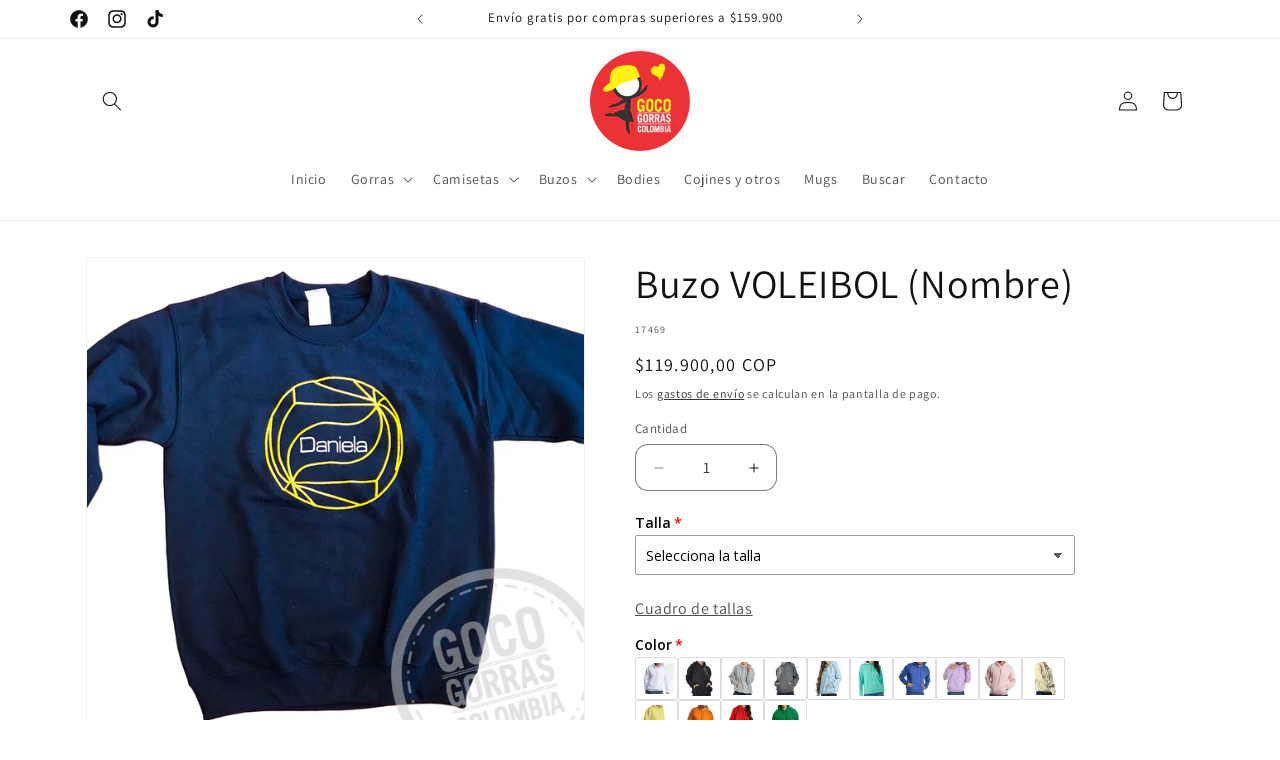

--- FILE ---
content_type: text/html; charset=utf-8
request_url: https://gorrascolombia.com/products/voleibol-nombre
body_size: 56559
content:
<!doctype html>
<html class="no-js" lang="es">
  <head>
    <meta charset="utf-8">
    <meta http-equiv="X-UA-Compatible" content="IE=edge">
    <meta name="viewport" content="width=device-width,initial-scale=1">
    <meta name="theme-color" content="">
    <link rel="canonical" href="https://gorrascolombia.com/products/voleibol-nombre"><link rel="icon" type="image/png" href="//gorrascolombia.com/cdn/shop/files/GorrasColombia_favicon.png?crop=center&height=32&v=1669688297&width=32"><link rel="preconnect" href="https://fonts.shopifycdn.com" crossorigin><title>
      Buzo VOLEIBOL (Nombre)
 &ndash; Gorras Colombia</title>

    
      <meta name="description" content="Buzo VOLEIBOL ✨❤️🙋✨ ✔️El Precio incluye: 1 Buzo personalizado✔️Material: Algodón perchado✔️Buzo sin capota✔️Disponible todas las tallas y colores, se sugiere en azul oscuro pero lo podemos hacer en otro color también✔️Revisa las medidas en el cuadro de tallas✔️Diseño: Bordado muy resistente a las lavadas✔️Posibilidad d">
    

    

<meta property="og:site_name" content="Gorras Colombia">
<meta property="og:url" content="https://gorrascolombia.com/products/voleibol-nombre">
<meta property="og:title" content="Buzo VOLEIBOL (Nombre)">
<meta property="og:type" content="product">
<meta property="og:description" content="Buzo VOLEIBOL ✨❤️🙋✨ ✔️El Precio incluye: 1 Buzo personalizado✔️Material: Algodón perchado✔️Buzo sin capota✔️Disponible todas las tallas y colores, se sugiere en azul oscuro pero lo podemos hacer en otro color también✔️Revisa las medidas en el cuadro de tallas✔️Diseño: Bordado muy resistente a las lavadas✔️Posibilidad d"><meta property="og:image" content="http://gorrascolombia.com/cdn/shop/products/ebbb41_7a2a292959554ec8a173caecec5658a3_mv2.jpg?v=1669021315">
  <meta property="og:image:secure_url" content="https://gorrascolombia.com/cdn/shop/products/ebbb41_7a2a292959554ec8a173caecec5658a3_mv2.jpg?v=1669021315">
  <meta property="og:image:width" content="1000">
  <meta property="og:image:height" content="1000"><meta property="og:price:amount" content="119.900,00">
  <meta property="og:price:currency" content="COP"><meta name="twitter:card" content="summary_large_image">
<meta name="twitter:title" content="Buzo VOLEIBOL (Nombre)">
<meta name="twitter:description" content="Buzo VOLEIBOL ✨❤️🙋✨ ✔️El Precio incluye: 1 Buzo personalizado✔️Material: Algodón perchado✔️Buzo sin capota✔️Disponible todas las tallas y colores, se sugiere en azul oscuro pero lo podemos hacer en otro color también✔️Revisa las medidas en el cuadro de tallas✔️Diseño: Bordado muy resistente a las lavadas✔️Posibilidad d">


    <script src="//gorrascolombia.com/cdn/shop/t/9/assets/constants.js?v=58251544750838685771710631708" defer="defer"></script>
    <script src="//gorrascolombia.com/cdn/shop/t/9/assets/pubsub.js?v=158357773527763999511710631708" defer="defer"></script>
    <script src="//gorrascolombia.com/cdn/shop/t/9/assets/global.js?v=37284204640041572741710631708" defer="defer"></script><script src="//gorrascolombia.com/cdn/shop/t/9/assets/animations.js?v=88693664871331136111710631707" defer="defer"></script><script>window.performance && window.performance.mark && window.performance.mark('shopify.content_for_header.start');</script><meta name="facebook-domain-verification" content="kcdj9o607n8ee7yr70oo21j2v8ttkz">
<meta name="google-site-verification" content="OuYuWusEqEw3g_51H_t0t0VMO-zLLGIsAO3fg47Aky0">
<meta id="shopify-digital-wallet" name="shopify-digital-wallet" content="/68178018586/digital_wallets/dialog">
<link rel="alternate" type="application/json+oembed" href="https://gorrascolombia.com/products/voleibol-nombre.oembed">
<script async="async" src="/checkouts/internal/preloads.js?locale=es-CO"></script>
<script id="shopify-features" type="application/json">{"accessToken":"2a996ad03bda4464fc19778a38e07add","betas":["rich-media-storefront-analytics"],"domain":"gorrascolombia.com","predictiveSearch":true,"shopId":68178018586,"locale":"es"}</script>
<script>var Shopify = Shopify || {};
Shopify.shop = "gorrascolombia-3143.myshopify.com";
Shopify.locale = "es";
Shopify.currency = {"active":"COP","rate":"1.0"};
Shopify.country = "CO";
Shopify.theme = {"name":"Copia actualizada de Dawn nuevo ok","id":166786302234,"schema_name":"Dawn","schema_version":"13.0.1","theme_store_id":887,"role":"main"};
Shopify.theme.handle = "null";
Shopify.theme.style = {"id":null,"handle":null};
Shopify.cdnHost = "gorrascolombia.com/cdn";
Shopify.routes = Shopify.routes || {};
Shopify.routes.root = "/";</script>
<script type="module">!function(o){(o.Shopify=o.Shopify||{}).modules=!0}(window);</script>
<script>!function(o){function n(){var o=[];function n(){o.push(Array.prototype.slice.apply(arguments))}return n.q=o,n}var t=o.Shopify=o.Shopify||{};t.loadFeatures=n(),t.autoloadFeatures=n()}(window);</script>
<script id="shop-js-analytics" type="application/json">{"pageType":"product"}</script>
<script defer="defer" async type="module" src="//gorrascolombia.com/cdn/shopifycloud/shop-js/modules/v2/client.init-shop-cart-sync_CvZOh8Af.es.esm.js"></script>
<script defer="defer" async type="module" src="//gorrascolombia.com/cdn/shopifycloud/shop-js/modules/v2/chunk.common_3Rxs6Qxh.esm.js"></script>
<script type="module">
  await import("//gorrascolombia.com/cdn/shopifycloud/shop-js/modules/v2/client.init-shop-cart-sync_CvZOh8Af.es.esm.js");
await import("//gorrascolombia.com/cdn/shopifycloud/shop-js/modules/v2/chunk.common_3Rxs6Qxh.esm.js");

  window.Shopify.SignInWithShop?.initShopCartSync?.({"fedCMEnabled":true,"windoidEnabled":true});

</script>
<script>(function() {
  var isLoaded = false;
  function asyncLoad() {
    if (isLoaded) return;
    isLoaded = true;
    var urls = ["https:\/\/cdn.nfcube.com\/instafeed-eefc107ca38593da75dc422545e22af6.js?shop=gorrascolombia-3143.myshopify.com","https:\/\/cdnv2.mycustomizer.com\/s-scripts\/front.js.gz?shop=gorrascolombia-3143.myshopify.com"];
    for (var i = 0; i < urls.length; i++) {
      var s = document.createElement('script');
      s.type = 'text/javascript';
      s.async = true;
      s.src = urls[i];
      var x = document.getElementsByTagName('script')[0];
      x.parentNode.insertBefore(s, x);
    }
  };
  if(window.attachEvent) {
    window.attachEvent('onload', asyncLoad);
  } else {
    window.addEventListener('load', asyncLoad, false);
  }
})();</script>
<script id="__st">var __st={"a":68178018586,"offset":-18000,"reqid":"abf0cefe-f578-43b4-8e32-88658e9591a0-1768828305","pageurl":"gorrascolombia.com\/products\/voleibol-nombre","u":"34b0df10ce6d","p":"product","rtyp":"product","rid":8013506871578};</script>
<script>window.ShopifyPaypalV4VisibilityTracking = true;</script>
<script id="captcha-bootstrap">!function(){'use strict';const t='contact',e='account',n='new_comment',o=[[t,t],['blogs',n],['comments',n],[t,'customer']],c=[[e,'customer_login'],[e,'guest_login'],[e,'recover_customer_password'],[e,'create_customer']],r=t=>t.map((([t,e])=>`form[action*='/${t}']:not([data-nocaptcha='true']) input[name='form_type'][value='${e}']`)).join(','),a=t=>()=>t?[...document.querySelectorAll(t)].map((t=>t.form)):[];function s(){const t=[...o],e=r(t);return a(e)}const i='password',u='form_key',d=['recaptcha-v3-token','g-recaptcha-response','h-captcha-response',i],f=()=>{try{return window.sessionStorage}catch{return}},m='__shopify_v',_=t=>t.elements[u];function p(t,e,n=!1){try{const o=window.sessionStorage,c=JSON.parse(o.getItem(e)),{data:r}=function(t){const{data:e,action:n}=t;return t[m]||n?{data:e,action:n}:{data:t,action:n}}(c);for(const[e,n]of Object.entries(r))t.elements[e]&&(t.elements[e].value=n);n&&o.removeItem(e)}catch(o){console.error('form repopulation failed',{error:o})}}const l='form_type',E='cptcha';function T(t){t.dataset[E]=!0}const w=window,h=w.document,L='Shopify',v='ce_forms',y='captcha';let A=!1;((t,e)=>{const n=(g='f06e6c50-85a8-45c8-87d0-21a2b65856fe',I='https://cdn.shopify.com/shopifycloud/storefront-forms-hcaptcha/ce_storefront_forms_captcha_hcaptcha.v1.5.2.iife.js',D={infoText:'Protegido por hCaptcha',privacyText:'Privacidad',termsText:'Términos'},(t,e,n)=>{const o=w[L][v],c=o.bindForm;if(c)return c(t,g,e,D).then(n);var r;o.q.push([[t,g,e,D],n]),r=I,A||(h.body.append(Object.assign(h.createElement('script'),{id:'captcha-provider',async:!0,src:r})),A=!0)});var g,I,D;w[L]=w[L]||{},w[L][v]=w[L][v]||{},w[L][v].q=[],w[L][y]=w[L][y]||{},w[L][y].protect=function(t,e){n(t,void 0,e),T(t)},Object.freeze(w[L][y]),function(t,e,n,w,h,L){const[v,y,A,g]=function(t,e,n){const i=e?o:[],u=t?c:[],d=[...i,...u],f=r(d),m=r(i),_=r(d.filter((([t,e])=>n.includes(e))));return[a(f),a(m),a(_),s()]}(w,h,L),I=t=>{const e=t.target;return e instanceof HTMLFormElement?e:e&&e.form},D=t=>v().includes(t);t.addEventListener('submit',(t=>{const e=I(t);if(!e)return;const n=D(e)&&!e.dataset.hcaptchaBound&&!e.dataset.recaptchaBound,o=_(e),c=g().includes(e)&&(!o||!o.value);(n||c)&&t.preventDefault(),c&&!n&&(function(t){try{if(!f())return;!function(t){const e=f();if(!e)return;const n=_(t);if(!n)return;const o=n.value;o&&e.removeItem(o)}(t);const e=Array.from(Array(32),(()=>Math.random().toString(36)[2])).join('');!function(t,e){_(t)||t.append(Object.assign(document.createElement('input'),{type:'hidden',name:u})),t.elements[u].value=e}(t,e),function(t,e){const n=f();if(!n)return;const o=[...t.querySelectorAll(`input[type='${i}']`)].map((({name:t})=>t)),c=[...d,...o],r={};for(const[a,s]of new FormData(t).entries())c.includes(a)||(r[a]=s);n.setItem(e,JSON.stringify({[m]:1,action:t.action,data:r}))}(t,e)}catch(e){console.error('failed to persist form',e)}}(e),e.submit())}));const S=(t,e)=>{t&&!t.dataset[E]&&(n(t,e.some((e=>e===t))),T(t))};for(const o of['focusin','change'])t.addEventListener(o,(t=>{const e=I(t);D(e)&&S(e,y())}));const B=e.get('form_key'),M=e.get(l),P=B&&M;t.addEventListener('DOMContentLoaded',(()=>{const t=y();if(P)for(const e of t)e.elements[l].value===M&&p(e,B);[...new Set([...A(),...v().filter((t=>'true'===t.dataset.shopifyCaptcha))])].forEach((e=>S(e,t)))}))}(h,new URLSearchParams(w.location.search),n,t,e,['guest_login'])})(!0,!0)}();</script>
<script integrity="sha256-4kQ18oKyAcykRKYeNunJcIwy7WH5gtpwJnB7kiuLZ1E=" data-source-attribution="shopify.loadfeatures" defer="defer" src="//gorrascolombia.com/cdn/shopifycloud/storefront/assets/storefront/load_feature-a0a9edcb.js" crossorigin="anonymous"></script>
<script data-source-attribution="shopify.dynamic_checkout.dynamic.init">var Shopify=Shopify||{};Shopify.PaymentButton=Shopify.PaymentButton||{isStorefrontPortableWallets:!0,init:function(){window.Shopify.PaymentButton.init=function(){};var t=document.createElement("script");t.src="https://gorrascolombia.com/cdn/shopifycloud/portable-wallets/latest/portable-wallets.es.js",t.type="module",document.head.appendChild(t)}};
</script>
<script data-source-attribution="shopify.dynamic_checkout.buyer_consent">
  function portableWalletsHideBuyerConsent(e){var t=document.getElementById("shopify-buyer-consent"),n=document.getElementById("shopify-subscription-policy-button");t&&n&&(t.classList.add("hidden"),t.setAttribute("aria-hidden","true"),n.removeEventListener("click",e))}function portableWalletsShowBuyerConsent(e){var t=document.getElementById("shopify-buyer-consent"),n=document.getElementById("shopify-subscription-policy-button");t&&n&&(t.classList.remove("hidden"),t.removeAttribute("aria-hidden"),n.addEventListener("click",e))}window.Shopify?.PaymentButton&&(window.Shopify.PaymentButton.hideBuyerConsent=portableWalletsHideBuyerConsent,window.Shopify.PaymentButton.showBuyerConsent=portableWalletsShowBuyerConsent);
</script>
<script>
  function portableWalletsCleanup(e){e&&e.src&&console.error("Failed to load portable wallets script "+e.src);var t=document.querySelectorAll("shopify-accelerated-checkout .shopify-payment-button__skeleton, shopify-accelerated-checkout-cart .wallet-cart-button__skeleton"),e=document.getElementById("shopify-buyer-consent");for(let e=0;e<t.length;e++)t[e].remove();e&&e.remove()}function portableWalletsNotLoadedAsModule(e){e instanceof ErrorEvent&&"string"==typeof e.message&&e.message.includes("import.meta")&&"string"==typeof e.filename&&e.filename.includes("portable-wallets")&&(window.removeEventListener("error",portableWalletsNotLoadedAsModule),window.Shopify.PaymentButton.failedToLoad=e,"loading"===document.readyState?document.addEventListener("DOMContentLoaded",window.Shopify.PaymentButton.init):window.Shopify.PaymentButton.init())}window.addEventListener("error",portableWalletsNotLoadedAsModule);
</script>

<script type="module" src="https://gorrascolombia.com/cdn/shopifycloud/portable-wallets/latest/portable-wallets.es.js" onError="portableWalletsCleanup(this)" crossorigin="anonymous"></script>
<script nomodule>
  document.addEventListener("DOMContentLoaded", portableWalletsCleanup);
</script>

<link id="shopify-accelerated-checkout-styles" rel="stylesheet" media="screen" href="https://gorrascolombia.com/cdn/shopifycloud/portable-wallets/latest/accelerated-checkout-backwards-compat.css" crossorigin="anonymous">
<style id="shopify-accelerated-checkout-cart">
        #shopify-buyer-consent {
  margin-top: 1em;
  display: inline-block;
  width: 100%;
}

#shopify-buyer-consent.hidden {
  display: none;
}

#shopify-subscription-policy-button {
  background: none;
  border: none;
  padding: 0;
  text-decoration: underline;
  font-size: inherit;
  cursor: pointer;
}

#shopify-subscription-policy-button::before {
  box-shadow: none;
}

      </style>
<script id="sections-script" data-sections="header" defer="defer" src="//gorrascolombia.com/cdn/shop/t/9/compiled_assets/scripts.js?v=265"></script>
<script>window.performance && window.performance.mark && window.performance.mark('shopify.content_for_header.end');</script>


    <style data-shopify>
      @font-face {
  font-family: Assistant;
  font-weight: 400;
  font-style: normal;
  font-display: swap;
  src: url("//gorrascolombia.com/cdn/fonts/assistant/assistant_n4.9120912a469cad1cc292572851508ca49d12e768.woff2") format("woff2"),
       url("//gorrascolombia.com/cdn/fonts/assistant/assistant_n4.6e9875ce64e0fefcd3f4446b7ec9036b3ddd2985.woff") format("woff");
}

      @font-face {
  font-family: Assistant;
  font-weight: 700;
  font-style: normal;
  font-display: swap;
  src: url("//gorrascolombia.com/cdn/fonts/assistant/assistant_n7.bf44452348ec8b8efa3aa3068825305886b1c83c.woff2") format("woff2"),
       url("//gorrascolombia.com/cdn/fonts/assistant/assistant_n7.0c887fee83f6b3bda822f1150b912c72da0f7b64.woff") format("woff");
}

      
      
      @font-face {
  font-family: Assistant;
  font-weight: 400;
  font-style: normal;
  font-display: swap;
  src: url("//gorrascolombia.com/cdn/fonts/assistant/assistant_n4.9120912a469cad1cc292572851508ca49d12e768.woff2") format("woff2"),
       url("//gorrascolombia.com/cdn/fonts/assistant/assistant_n4.6e9875ce64e0fefcd3f4446b7ec9036b3ddd2985.woff") format("woff");
}


      
        :root,
        .color-background-1 {
          --color-background: 255,255,255;
        
          --gradient-background: #ffffff;
        

        

        --color-foreground: 18,18,18;
        --color-background-contrast: 191,191,191;
        --color-shadow: 18,18,18;
        --color-button: 18,18,18;
        --color-button-text: 255,255,255;
        --color-secondary-button: 255,255,255;
        --color-secondary-button-text: 18,18,18;
        --color-link: 18,18,18;
        --color-badge-foreground: 18,18,18;
        --color-badge-background: 255,255,255;
        --color-badge-border: 18,18,18;
        --payment-terms-background-color: rgb(255 255 255);
      }
      
        
        .color-background-2 {
          --color-background: 243,243,243;
        
          --gradient-background: #f3f3f3;
        

        

        --color-foreground: 18,18,18;
        --color-background-contrast: 179,179,179;
        --color-shadow: 18,18,18;
        --color-button: 18,18,18;
        --color-button-text: 243,243,243;
        --color-secondary-button: 243,243,243;
        --color-secondary-button-text: 18,18,18;
        --color-link: 18,18,18;
        --color-badge-foreground: 18,18,18;
        --color-badge-background: 243,243,243;
        --color-badge-border: 18,18,18;
        --payment-terms-background-color: rgb(243 243 243);
      }
      
        
        .color-inverse {
          --color-background: 18,18,18;
        
          --gradient-background: #121212;
        

        

        --color-foreground: 255,255,255;
        --color-background-contrast: 146,146,146;
        --color-shadow: 18,18,18;
        --color-button: 255,255,255;
        --color-button-text: 18,18,18;
        --color-secondary-button: 18,18,18;
        --color-secondary-button-text: 255,255,255;
        --color-link: 255,255,255;
        --color-badge-foreground: 255,255,255;
        --color-badge-background: 18,18,18;
        --color-badge-border: 255,255,255;
        --payment-terms-background-color: rgb(18 18 18);
      }
      
        
        .color-accent-1 {
          --color-background: 18,18,18;
        
          --gradient-background: #121212;
        

        

        --color-foreground: 255,255,255;
        --color-background-contrast: 146,146,146;
        --color-shadow: 18,18,18;
        --color-button: 255,255,255;
        --color-button-text: 18,18,18;
        --color-secondary-button: 18,18,18;
        --color-secondary-button-text: 255,255,255;
        --color-link: 255,255,255;
        --color-badge-foreground: 255,255,255;
        --color-badge-background: 18,18,18;
        --color-badge-border: 255,255,255;
        --payment-terms-background-color: rgb(18 18 18);
      }
      
        
        .color-accent-2 {
          --color-background: 247,243,0;
        
          --gradient-background: #f7f300;
        

        

        --color-foreground: 255,255,255;
        --color-background-contrast: 119,118,0;
        --color-shadow: 18,18,18;
        --color-button: 255,255,255;
        --color-button-text: 247,243,0;
        --color-secondary-button: 247,243,0;
        --color-secondary-button-text: 255,255,255;
        --color-link: 255,255,255;
        --color-badge-foreground: 255,255,255;
        --color-badge-background: 247,243,0;
        --color-badge-border: 255,255,255;
        --payment-terms-background-color: rgb(247 243 0);
      }
      

      body, .color-background-1, .color-background-2, .color-inverse, .color-accent-1, .color-accent-2 {
        color: rgba(var(--color-foreground), 0.75);
        background-color: rgb(var(--color-background));
      }

      :root {
        --font-body-family: Assistant, sans-serif;
        --font-body-style: normal;
        --font-body-weight: 400;
        --font-body-weight-bold: 700;

        --font-heading-family: Assistant, sans-serif;
        --font-heading-style: normal;
        --font-heading-weight: 400;

        --font-body-scale: 1.0;
        --font-heading-scale: 1.0;

        --media-padding: px;
        --media-border-opacity: 0.05;
        --media-border-width: 1px;
        --media-radius: 4px;
        --media-shadow-opacity: 0.0;
        --media-shadow-horizontal-offset: 0px;
        --media-shadow-vertical-offset: 4px;
        --media-shadow-blur-radius: 5px;
        --media-shadow-visible: 0;

        --page-width: 120rem;
        --page-width-margin: 0rem;

        --product-card-image-padding: 0.0rem;
        --product-card-corner-radius: 0.6rem;
        --product-card-text-alignment: left;
        --product-card-border-width: 0.0rem;
        --product-card-border-opacity: 0.1;
        --product-card-shadow-opacity: 0.0;
        --product-card-shadow-visible: 0;
        --product-card-shadow-horizontal-offset: 0.0rem;
        --product-card-shadow-vertical-offset: 0.4rem;
        --product-card-shadow-blur-radius: 0.5rem;

        --collection-card-image-padding: 0.0rem;
        --collection-card-corner-radius: 0.4rem;
        --collection-card-text-alignment: left;
        --collection-card-border-width: 0.0rem;
        --collection-card-border-opacity: 0.1;
        --collection-card-shadow-opacity: 0.0;
        --collection-card-shadow-visible: 0;
        --collection-card-shadow-horizontal-offset: 0.0rem;
        --collection-card-shadow-vertical-offset: 0.4rem;
        --collection-card-shadow-blur-radius: 0.5rem;

        --blog-card-image-padding: 0.0rem;
        --blog-card-corner-radius: 0.0rem;
        --blog-card-text-alignment: left;
        --blog-card-border-width: 0.0rem;
        --blog-card-border-opacity: 0.1;
        --blog-card-shadow-opacity: 0.0;
        --blog-card-shadow-visible: 0;
        --blog-card-shadow-horizontal-offset: 0.0rem;
        --blog-card-shadow-vertical-offset: 0.4rem;
        --blog-card-shadow-blur-radius: 0.5rem;

        --badge-corner-radius: 4.0rem;

        --popup-border-width: 1px;
        --popup-border-opacity: 0.1;
        --popup-corner-radius: 4px;
        --popup-shadow-opacity: 0.0;
        --popup-shadow-horizontal-offset: 0px;
        --popup-shadow-vertical-offset: 4px;
        --popup-shadow-blur-radius: 5px;

        --drawer-border-width: 1px;
        --drawer-border-opacity: 0.1;
        --drawer-shadow-opacity: 0.0;
        --drawer-shadow-horizontal-offset: 0px;
        --drawer-shadow-vertical-offset: 4px;
        --drawer-shadow-blur-radius: 5px;

        --spacing-sections-desktop: 0px;
        --spacing-sections-mobile: 0px;

        --grid-desktop-vertical-spacing: 8px;
        --grid-desktop-horizontal-spacing: 8px;
        --grid-mobile-vertical-spacing: 4px;
        --grid-mobile-horizontal-spacing: 4px;

        --text-boxes-border-opacity: 0.1;
        --text-boxes-border-width: 0px;
        --text-boxes-radius: 8px;
        --text-boxes-shadow-opacity: 0.0;
        --text-boxes-shadow-visible: 0;
        --text-boxes-shadow-horizontal-offset: 0px;
        --text-boxes-shadow-vertical-offset: 4px;
        --text-boxes-shadow-blur-radius: 5px;

        --buttons-radius: 6px;
        --buttons-radius-outset: 7px;
        --buttons-border-width: 1px;
        --buttons-border-opacity: 1.0;
        --buttons-shadow-opacity: 0.0;
        --buttons-shadow-visible: 0;
        --buttons-shadow-horizontal-offset: 0px;
        --buttons-shadow-vertical-offset: 4px;
        --buttons-shadow-blur-radius: 5px;
        --buttons-border-offset: 0.3px;

        --inputs-radius: 12px;
        --inputs-border-width: 1px;
        --inputs-border-opacity: 0.55;
        --inputs-shadow-opacity: 0.0;
        --inputs-shadow-horizontal-offset: 0px;
        --inputs-margin-offset: 0px;
        --inputs-shadow-vertical-offset: 4px;
        --inputs-shadow-blur-radius: 5px;
        --inputs-radius-outset: 13px;

        --variant-pills-radius: 40px;
        --variant-pills-border-width: 1px;
        --variant-pills-border-opacity: 0.55;
        --variant-pills-shadow-opacity: 0.0;
        --variant-pills-shadow-horizontal-offset: 0px;
        --variant-pills-shadow-vertical-offset: 4px;
        --variant-pills-shadow-blur-radius: 5px;
      }

      *,
      *::before,
      *::after {
        box-sizing: inherit;
      }

      html {
        box-sizing: border-box;
        font-size: calc(var(--font-body-scale) * 62.5%);
        height: 100%;
      }

      body {
        display: grid;
        grid-template-rows: auto auto 1fr auto;
        grid-template-columns: 100%;
        min-height: 100%;
        margin: 0;
        font-size: 1.5rem;
        letter-spacing: 0.06rem;
        line-height: calc(1 + 0.8 / var(--font-body-scale));
        font-family: var(--font-body-family);
        font-style: var(--font-body-style);
        font-weight: var(--font-body-weight);
      }

      @media screen and (min-width: 750px) {
        body {
          font-size: 1.6rem;
        }
      }
    </style>

    <link href="//gorrascolombia.com/cdn/shop/t/9/assets/base.css?v=93405971894151239851710631707" rel="stylesheet" type="text/css" media="all" />
<link rel="preload" as="font" href="//gorrascolombia.com/cdn/fonts/assistant/assistant_n4.9120912a469cad1cc292572851508ca49d12e768.woff2" type="font/woff2" crossorigin><link rel="preload" as="font" href="//gorrascolombia.com/cdn/fonts/assistant/assistant_n4.9120912a469cad1cc292572851508ca49d12e768.woff2" type="font/woff2" crossorigin><link
        rel="stylesheet"
        href="//gorrascolombia.com/cdn/shop/t/9/assets/component-predictive-search.css?v=118923337488134913561710631708"
        media="print"
        onload="this.media='all'"
      ><script>
      document.documentElement.className = document.documentElement.className.replace('no-js', 'js');
      if (Shopify.designMode) {
        document.documentElement.classList.add('shopify-design-mode');
      }
    </script>
  



    

    

    
  
<!-- BEGIN app block: shopify://apps/rt-disable-right-click/blocks/app-embed/1a6da957-7246-46b1-9660-2fac7e573a37 --><script>
  window.roarJs = window.roarJs || {};
  roarJs.ProtectorConfig = {
    metafields: {
      shop: "gorrascolombia-3143.myshopify.com",
      settings: {"enabled":"1","param":{"image":"1","text":"1","keyboard":"1","alert":"1","alert_duration":"3","print":"1","legal":"1"},"texts":{"alert":"Content is protected !!","print":"You are not allowed to print preview this page, Thank you.","legal_header":"** LEGAL NOTICE **","legal_footer":"Please exit this area immediately.","legal_body":"All site content, including files, images, video, and written content is the property of Gorras Colombia.\r\n\r\nAny attempts to mimic said content, or use it as your own without the direct consent of Gorras Colombia may result in LEGAL ACTION against YOU."},"mobile":{"image":"1","text":"1"},"only1":"true"},
      moneyFormat: "${{amount_with_comma_separator}}"
    }
  }
</script>

<script src='https://cdn.shopify.com/extensions/019b3f8c-4deb-7edd-a77f-1462a1c4ebfc/protector-2/assets/protector.js' defer></script>


<!-- END app block --><script src="https://cdn.shopify.com/extensions/019b92df-1966-750c-943d-a8ced4b05ac2/option-cli3-369/assets/gpomain.js" type="text/javascript" defer="defer"></script>
<link href="https://cdn.shopify.com/extensions/019b3f8c-4deb-7edd-a77f-1462a1c4ebfc/protector-2/assets/protector.css" rel="stylesheet" type="text/css" media="all">
<link href="https://monorail-edge.shopifysvc.com" rel="dns-prefetch">
<script>(function(){if ("sendBeacon" in navigator && "performance" in window) {try {var session_token_from_headers = performance.getEntriesByType('navigation')[0].serverTiming.find(x => x.name == '_s').description;} catch {var session_token_from_headers = undefined;}var session_cookie_matches = document.cookie.match(/_shopify_s=([^;]*)/);var session_token_from_cookie = session_cookie_matches && session_cookie_matches.length === 2 ? session_cookie_matches[1] : "";var session_token = session_token_from_headers || session_token_from_cookie || "";function handle_abandonment_event(e) {var entries = performance.getEntries().filter(function(entry) {return /monorail-edge.shopifysvc.com/.test(entry.name);});if (!window.abandonment_tracked && entries.length === 0) {window.abandonment_tracked = true;var currentMs = Date.now();var navigation_start = performance.timing.navigationStart;var payload = {shop_id: 68178018586,url: window.location.href,navigation_start,duration: currentMs - navigation_start,session_token,page_type: "product"};window.navigator.sendBeacon("https://monorail-edge.shopifysvc.com/v1/produce", JSON.stringify({schema_id: "online_store_buyer_site_abandonment/1.1",payload: payload,metadata: {event_created_at_ms: currentMs,event_sent_at_ms: currentMs}}));}}window.addEventListener('pagehide', handle_abandonment_event);}}());</script>
<script id="web-pixels-manager-setup">(function e(e,d,r,n,o){if(void 0===o&&(o={}),!Boolean(null===(a=null===(i=window.Shopify)||void 0===i?void 0:i.analytics)||void 0===a?void 0:a.replayQueue)){var i,a;window.Shopify=window.Shopify||{};var t=window.Shopify;t.analytics=t.analytics||{};var s=t.analytics;s.replayQueue=[],s.publish=function(e,d,r){return s.replayQueue.push([e,d,r]),!0};try{self.performance.mark("wpm:start")}catch(e){}var l=function(){var e={modern:/Edge?\/(1{2}[4-9]|1[2-9]\d|[2-9]\d{2}|\d{4,})\.\d+(\.\d+|)|Firefox\/(1{2}[4-9]|1[2-9]\d|[2-9]\d{2}|\d{4,})\.\d+(\.\d+|)|Chrom(ium|e)\/(9{2}|\d{3,})\.\d+(\.\d+|)|(Maci|X1{2}).+ Version\/(15\.\d+|(1[6-9]|[2-9]\d|\d{3,})\.\d+)([,.]\d+|)( \(\w+\)|)( Mobile\/\w+|) Safari\/|Chrome.+OPR\/(9{2}|\d{3,})\.\d+\.\d+|(CPU[ +]OS|iPhone[ +]OS|CPU[ +]iPhone|CPU IPhone OS|CPU iPad OS)[ +]+(15[._]\d+|(1[6-9]|[2-9]\d|\d{3,})[._]\d+)([._]\d+|)|Android:?[ /-](13[3-9]|1[4-9]\d|[2-9]\d{2}|\d{4,})(\.\d+|)(\.\d+|)|Android.+Firefox\/(13[5-9]|1[4-9]\d|[2-9]\d{2}|\d{4,})\.\d+(\.\d+|)|Android.+Chrom(ium|e)\/(13[3-9]|1[4-9]\d|[2-9]\d{2}|\d{4,})\.\d+(\.\d+|)|SamsungBrowser\/([2-9]\d|\d{3,})\.\d+/,legacy:/Edge?\/(1[6-9]|[2-9]\d|\d{3,})\.\d+(\.\d+|)|Firefox\/(5[4-9]|[6-9]\d|\d{3,})\.\d+(\.\d+|)|Chrom(ium|e)\/(5[1-9]|[6-9]\d|\d{3,})\.\d+(\.\d+|)([\d.]+$|.*Safari\/(?![\d.]+ Edge\/[\d.]+$))|(Maci|X1{2}).+ Version\/(10\.\d+|(1[1-9]|[2-9]\d|\d{3,})\.\d+)([,.]\d+|)( \(\w+\)|)( Mobile\/\w+|) Safari\/|Chrome.+OPR\/(3[89]|[4-9]\d|\d{3,})\.\d+\.\d+|(CPU[ +]OS|iPhone[ +]OS|CPU[ +]iPhone|CPU IPhone OS|CPU iPad OS)[ +]+(10[._]\d+|(1[1-9]|[2-9]\d|\d{3,})[._]\d+)([._]\d+|)|Android:?[ /-](13[3-9]|1[4-9]\d|[2-9]\d{2}|\d{4,})(\.\d+|)(\.\d+|)|Mobile Safari.+OPR\/([89]\d|\d{3,})\.\d+\.\d+|Android.+Firefox\/(13[5-9]|1[4-9]\d|[2-9]\d{2}|\d{4,})\.\d+(\.\d+|)|Android.+Chrom(ium|e)\/(13[3-9]|1[4-9]\d|[2-9]\d{2}|\d{4,})\.\d+(\.\d+|)|Android.+(UC? ?Browser|UCWEB|U3)[ /]?(15\.([5-9]|\d{2,})|(1[6-9]|[2-9]\d|\d{3,})\.\d+)\.\d+|SamsungBrowser\/(5\.\d+|([6-9]|\d{2,})\.\d+)|Android.+MQ{2}Browser\/(14(\.(9|\d{2,})|)|(1[5-9]|[2-9]\d|\d{3,})(\.\d+|))(\.\d+|)|K[Aa][Ii]OS\/(3\.\d+|([4-9]|\d{2,})\.\d+)(\.\d+|)/},d=e.modern,r=e.legacy,n=navigator.userAgent;return n.match(d)?"modern":n.match(r)?"legacy":"unknown"}(),u="modern"===l?"modern":"legacy",c=(null!=n?n:{modern:"",legacy:""})[u],f=function(e){return[e.baseUrl,"/wpm","/b",e.hashVersion,"modern"===e.buildTarget?"m":"l",".js"].join("")}({baseUrl:d,hashVersion:r,buildTarget:u}),m=function(e){var d=e.version,r=e.bundleTarget,n=e.surface,o=e.pageUrl,i=e.monorailEndpoint;return{emit:function(e){var a=e.status,t=e.errorMsg,s=(new Date).getTime(),l=JSON.stringify({metadata:{event_sent_at_ms:s},events:[{schema_id:"web_pixels_manager_load/3.1",payload:{version:d,bundle_target:r,page_url:o,status:a,surface:n,error_msg:t},metadata:{event_created_at_ms:s}}]});if(!i)return console&&console.warn&&console.warn("[Web Pixels Manager] No Monorail endpoint provided, skipping logging."),!1;try{return self.navigator.sendBeacon.bind(self.navigator)(i,l)}catch(e){}var u=new XMLHttpRequest;try{return u.open("POST",i,!0),u.setRequestHeader("Content-Type","text/plain"),u.send(l),!0}catch(e){return console&&console.warn&&console.warn("[Web Pixels Manager] Got an unhandled error while logging to Monorail."),!1}}}}({version:r,bundleTarget:l,surface:e.surface,pageUrl:self.location.href,monorailEndpoint:e.monorailEndpoint});try{o.browserTarget=l,function(e){var d=e.src,r=e.async,n=void 0===r||r,o=e.onload,i=e.onerror,a=e.sri,t=e.scriptDataAttributes,s=void 0===t?{}:t,l=document.createElement("script"),u=document.querySelector("head"),c=document.querySelector("body");if(l.async=n,l.src=d,a&&(l.integrity=a,l.crossOrigin="anonymous"),s)for(var f in s)if(Object.prototype.hasOwnProperty.call(s,f))try{l.dataset[f]=s[f]}catch(e){}if(o&&l.addEventListener("load",o),i&&l.addEventListener("error",i),u)u.appendChild(l);else{if(!c)throw new Error("Did not find a head or body element to append the script");c.appendChild(l)}}({src:f,async:!0,onload:function(){if(!function(){var e,d;return Boolean(null===(d=null===(e=window.Shopify)||void 0===e?void 0:e.analytics)||void 0===d?void 0:d.initialized)}()){var d=window.webPixelsManager.init(e)||void 0;if(d){var r=window.Shopify.analytics;r.replayQueue.forEach((function(e){var r=e[0],n=e[1],o=e[2];d.publishCustomEvent(r,n,o)})),r.replayQueue=[],r.publish=d.publishCustomEvent,r.visitor=d.visitor,r.initialized=!0}}},onerror:function(){return m.emit({status:"failed",errorMsg:"".concat(f," has failed to load")})},sri:function(e){var d=/^sha384-[A-Za-z0-9+/=]+$/;return"string"==typeof e&&d.test(e)}(c)?c:"",scriptDataAttributes:o}),m.emit({status:"loading"})}catch(e){m.emit({status:"failed",errorMsg:(null==e?void 0:e.message)||"Unknown error"})}}})({shopId: 68178018586,storefrontBaseUrl: "https://gorrascolombia.com",extensionsBaseUrl: "https://extensions.shopifycdn.com/cdn/shopifycloud/web-pixels-manager",monorailEndpoint: "https://monorail-edge.shopifysvc.com/unstable/produce_batch",surface: "storefront-renderer",enabledBetaFlags: ["2dca8a86"],webPixelsConfigList: [{"id":"1207632154","configuration":"{\"pixelCode\":\"CV484MBC77U57QUL76TG\"}","eventPayloadVersion":"v1","runtimeContext":"STRICT","scriptVersion":"22e92c2ad45662f435e4801458fb78cc","type":"APP","apiClientId":4383523,"privacyPurposes":["ANALYTICS","MARKETING","SALE_OF_DATA"],"dataSharingAdjustments":{"protectedCustomerApprovalScopes":["read_customer_address","read_customer_email","read_customer_name","read_customer_personal_data","read_customer_phone"]}},{"id":"848494874","configuration":"{\"config\":\"{\\\"pixel_id\\\":\\\"G-KEN66E3N5F\\\",\\\"target_country\\\":\\\"CO\\\",\\\"gtag_events\\\":[{\\\"type\\\":\\\"search\\\",\\\"action_label\\\":\\\"G-KEN66E3N5F\\\"},{\\\"type\\\":\\\"begin_checkout\\\",\\\"action_label\\\":\\\"G-KEN66E3N5F\\\"},{\\\"type\\\":\\\"view_item\\\",\\\"action_label\\\":[\\\"G-KEN66E3N5F\\\",\\\"MC-R20W4HQXE2\\\"]},{\\\"type\\\":\\\"purchase\\\",\\\"action_label\\\":[\\\"G-KEN66E3N5F\\\",\\\"MC-R20W4HQXE2\\\"]},{\\\"type\\\":\\\"page_view\\\",\\\"action_label\\\":[\\\"G-KEN66E3N5F\\\",\\\"MC-R20W4HQXE2\\\"]},{\\\"type\\\":\\\"add_payment_info\\\",\\\"action_label\\\":\\\"G-KEN66E3N5F\\\"},{\\\"type\\\":\\\"add_to_cart\\\",\\\"action_label\\\":\\\"G-KEN66E3N5F\\\"}],\\\"enable_monitoring_mode\\\":false}\"}","eventPayloadVersion":"v1","runtimeContext":"OPEN","scriptVersion":"b2a88bafab3e21179ed38636efcd8a93","type":"APP","apiClientId":1780363,"privacyPurposes":[],"dataSharingAdjustments":{"protectedCustomerApprovalScopes":["read_customer_address","read_customer_email","read_customer_name","read_customer_personal_data","read_customer_phone"]}},{"id":"282919194","configuration":"{\"pixel_id\":\"1214965149108531\",\"pixel_type\":\"facebook_pixel\",\"metaapp_system_user_token\":\"-\"}","eventPayloadVersion":"v1","runtimeContext":"OPEN","scriptVersion":"ca16bc87fe92b6042fbaa3acc2fbdaa6","type":"APP","apiClientId":2329312,"privacyPurposes":["ANALYTICS","MARKETING","SALE_OF_DATA"],"dataSharingAdjustments":{"protectedCustomerApprovalScopes":["read_customer_address","read_customer_email","read_customer_name","read_customer_personal_data","read_customer_phone"]}},{"id":"190415130","configuration":"{\"tagID\":\"2614358003843\"}","eventPayloadVersion":"v1","runtimeContext":"STRICT","scriptVersion":"18031546ee651571ed29edbe71a3550b","type":"APP","apiClientId":3009811,"privacyPurposes":["ANALYTICS","MARKETING","SALE_OF_DATA"],"dataSharingAdjustments":{"protectedCustomerApprovalScopes":["read_customer_address","read_customer_email","read_customer_name","read_customer_personal_data","read_customer_phone"]}},{"id":"shopify-app-pixel","configuration":"{}","eventPayloadVersion":"v1","runtimeContext":"STRICT","scriptVersion":"0450","apiClientId":"shopify-pixel","type":"APP","privacyPurposes":["ANALYTICS","MARKETING"]},{"id":"shopify-custom-pixel","eventPayloadVersion":"v1","runtimeContext":"LAX","scriptVersion":"0450","apiClientId":"shopify-pixel","type":"CUSTOM","privacyPurposes":["ANALYTICS","MARKETING"]}],isMerchantRequest: false,initData: {"shop":{"name":"Gorras Colombia","paymentSettings":{"currencyCode":"COP"},"myshopifyDomain":"gorrascolombia-3143.myshopify.com","countryCode":"CO","storefrontUrl":"https:\/\/gorrascolombia.com"},"customer":null,"cart":null,"checkout":null,"productVariants":[{"price":{"amount":119900.0,"currencyCode":"COP"},"product":{"title":"Buzo VOLEIBOL (Nombre)","vendor":"Goco Gorras Colombia","id":"8013506871578","untranslatedTitle":"Buzo VOLEIBOL (Nombre)","url":"\/products\/voleibol-nombre","type":"Buzo"},"id":"44082451743002","image":{"src":"\/\/gorrascolombia.com\/cdn\/shop\/products\/ebbb41_7a2a292959554ec8a173caecec5658a3_mv2.jpg?v=1669021315"},"sku":"17469","title":"Default Title","untranslatedTitle":"Default Title"}],"purchasingCompany":null},},"https://gorrascolombia.com/cdn","fcfee988w5aeb613cpc8e4bc33m6693e112",{"modern":"","legacy":""},{"shopId":"68178018586","storefrontBaseUrl":"https:\/\/gorrascolombia.com","extensionBaseUrl":"https:\/\/extensions.shopifycdn.com\/cdn\/shopifycloud\/web-pixels-manager","surface":"storefront-renderer","enabledBetaFlags":"[\"2dca8a86\"]","isMerchantRequest":"false","hashVersion":"fcfee988w5aeb613cpc8e4bc33m6693e112","publish":"custom","events":"[[\"page_viewed\",{}],[\"product_viewed\",{\"productVariant\":{\"price\":{\"amount\":119900.0,\"currencyCode\":\"COP\"},\"product\":{\"title\":\"Buzo VOLEIBOL (Nombre)\",\"vendor\":\"Goco Gorras Colombia\",\"id\":\"8013506871578\",\"untranslatedTitle\":\"Buzo VOLEIBOL (Nombre)\",\"url\":\"\/products\/voleibol-nombre\",\"type\":\"Buzo\"},\"id\":\"44082451743002\",\"image\":{\"src\":\"\/\/gorrascolombia.com\/cdn\/shop\/products\/ebbb41_7a2a292959554ec8a173caecec5658a3_mv2.jpg?v=1669021315\"},\"sku\":\"17469\",\"title\":\"Default Title\",\"untranslatedTitle\":\"Default Title\"}}]]"});</script><script>
  window.ShopifyAnalytics = window.ShopifyAnalytics || {};
  window.ShopifyAnalytics.meta = window.ShopifyAnalytics.meta || {};
  window.ShopifyAnalytics.meta.currency = 'COP';
  var meta = {"product":{"id":8013506871578,"gid":"gid:\/\/shopify\/Product\/8013506871578","vendor":"Goco Gorras Colombia","type":"Buzo","handle":"voleibol-nombre","variants":[{"id":44082451743002,"price":11990000,"name":"Buzo VOLEIBOL (Nombre)","public_title":null,"sku":"17469"}],"remote":false},"page":{"pageType":"product","resourceType":"product","resourceId":8013506871578,"requestId":"abf0cefe-f578-43b4-8e32-88658e9591a0-1768828305"}};
  for (var attr in meta) {
    window.ShopifyAnalytics.meta[attr] = meta[attr];
  }
</script>
<script class="analytics">
  (function () {
    var customDocumentWrite = function(content) {
      var jquery = null;

      if (window.jQuery) {
        jquery = window.jQuery;
      } else if (window.Checkout && window.Checkout.$) {
        jquery = window.Checkout.$;
      }

      if (jquery) {
        jquery('body').append(content);
      }
    };

    var hasLoggedConversion = function(token) {
      if (token) {
        return document.cookie.indexOf('loggedConversion=' + token) !== -1;
      }
      return false;
    }

    var setCookieIfConversion = function(token) {
      if (token) {
        var twoMonthsFromNow = new Date(Date.now());
        twoMonthsFromNow.setMonth(twoMonthsFromNow.getMonth() + 2);

        document.cookie = 'loggedConversion=' + token + '; expires=' + twoMonthsFromNow;
      }
    }

    var trekkie = window.ShopifyAnalytics.lib = window.trekkie = window.trekkie || [];
    if (trekkie.integrations) {
      return;
    }
    trekkie.methods = [
      'identify',
      'page',
      'ready',
      'track',
      'trackForm',
      'trackLink'
    ];
    trekkie.factory = function(method) {
      return function() {
        var args = Array.prototype.slice.call(arguments);
        args.unshift(method);
        trekkie.push(args);
        return trekkie;
      };
    };
    for (var i = 0; i < trekkie.methods.length; i++) {
      var key = trekkie.methods[i];
      trekkie[key] = trekkie.factory(key);
    }
    trekkie.load = function(config) {
      trekkie.config = config || {};
      trekkie.config.initialDocumentCookie = document.cookie;
      var first = document.getElementsByTagName('script')[0];
      var script = document.createElement('script');
      script.type = 'text/javascript';
      script.onerror = function(e) {
        var scriptFallback = document.createElement('script');
        scriptFallback.type = 'text/javascript';
        scriptFallback.onerror = function(error) {
                var Monorail = {
      produce: function produce(monorailDomain, schemaId, payload) {
        var currentMs = new Date().getTime();
        var event = {
          schema_id: schemaId,
          payload: payload,
          metadata: {
            event_created_at_ms: currentMs,
            event_sent_at_ms: currentMs
          }
        };
        return Monorail.sendRequest("https://" + monorailDomain + "/v1/produce", JSON.stringify(event));
      },
      sendRequest: function sendRequest(endpointUrl, payload) {
        // Try the sendBeacon API
        if (window && window.navigator && typeof window.navigator.sendBeacon === 'function' && typeof window.Blob === 'function' && !Monorail.isIos12()) {
          var blobData = new window.Blob([payload], {
            type: 'text/plain'
          });

          if (window.navigator.sendBeacon(endpointUrl, blobData)) {
            return true;
          } // sendBeacon was not successful

        } // XHR beacon

        var xhr = new XMLHttpRequest();

        try {
          xhr.open('POST', endpointUrl);
          xhr.setRequestHeader('Content-Type', 'text/plain');
          xhr.send(payload);
        } catch (e) {
          console.log(e);
        }

        return false;
      },
      isIos12: function isIos12() {
        return window.navigator.userAgent.lastIndexOf('iPhone; CPU iPhone OS 12_') !== -1 || window.navigator.userAgent.lastIndexOf('iPad; CPU OS 12_') !== -1;
      }
    };
    Monorail.produce('monorail-edge.shopifysvc.com',
      'trekkie_storefront_load_errors/1.1',
      {shop_id: 68178018586,
      theme_id: 166786302234,
      app_name: "storefront",
      context_url: window.location.href,
      source_url: "//gorrascolombia.com/cdn/s/trekkie.storefront.cd680fe47e6c39ca5d5df5f0a32d569bc48c0f27.min.js"});

        };
        scriptFallback.async = true;
        scriptFallback.src = '//gorrascolombia.com/cdn/s/trekkie.storefront.cd680fe47e6c39ca5d5df5f0a32d569bc48c0f27.min.js';
        first.parentNode.insertBefore(scriptFallback, first);
      };
      script.async = true;
      script.src = '//gorrascolombia.com/cdn/s/trekkie.storefront.cd680fe47e6c39ca5d5df5f0a32d569bc48c0f27.min.js';
      first.parentNode.insertBefore(script, first);
    };
    trekkie.load(
      {"Trekkie":{"appName":"storefront","development":false,"defaultAttributes":{"shopId":68178018586,"isMerchantRequest":null,"themeId":166786302234,"themeCityHash":"11137450696534813567","contentLanguage":"es","currency":"COP","eventMetadataId":"1fe23dc6-b56d-4578-b27a-bb9e70aa2dd6"},"isServerSideCookieWritingEnabled":true,"monorailRegion":"shop_domain","enabledBetaFlags":["65f19447"]},"Session Attribution":{},"S2S":{"facebookCapiEnabled":true,"source":"trekkie-storefront-renderer","apiClientId":580111}}
    );

    var loaded = false;
    trekkie.ready(function() {
      if (loaded) return;
      loaded = true;

      window.ShopifyAnalytics.lib = window.trekkie;

      var originalDocumentWrite = document.write;
      document.write = customDocumentWrite;
      try { window.ShopifyAnalytics.merchantGoogleAnalytics.call(this); } catch(error) {};
      document.write = originalDocumentWrite;

      window.ShopifyAnalytics.lib.page(null,{"pageType":"product","resourceType":"product","resourceId":8013506871578,"requestId":"abf0cefe-f578-43b4-8e32-88658e9591a0-1768828305","shopifyEmitted":true});

      var match = window.location.pathname.match(/checkouts\/(.+)\/(thank_you|post_purchase)/)
      var token = match? match[1]: undefined;
      if (!hasLoggedConversion(token)) {
        setCookieIfConversion(token);
        window.ShopifyAnalytics.lib.track("Viewed Product",{"currency":"COP","variantId":44082451743002,"productId":8013506871578,"productGid":"gid:\/\/shopify\/Product\/8013506871578","name":"Buzo VOLEIBOL (Nombre)","price":"119900.00","sku":"17469","brand":"Goco Gorras Colombia","variant":null,"category":"Buzo","nonInteraction":true,"remote":false},undefined,undefined,{"shopifyEmitted":true});
      window.ShopifyAnalytics.lib.track("monorail:\/\/trekkie_storefront_viewed_product\/1.1",{"currency":"COP","variantId":44082451743002,"productId":8013506871578,"productGid":"gid:\/\/shopify\/Product\/8013506871578","name":"Buzo VOLEIBOL (Nombre)","price":"119900.00","sku":"17469","brand":"Goco Gorras Colombia","variant":null,"category":"Buzo","nonInteraction":true,"remote":false,"referer":"https:\/\/gorrascolombia.com\/products\/voleibol-nombre"});
      }
    });


        var eventsListenerScript = document.createElement('script');
        eventsListenerScript.async = true;
        eventsListenerScript.src = "//gorrascolombia.com/cdn/shopifycloud/storefront/assets/shop_events_listener-3da45d37.js";
        document.getElementsByTagName('head')[0].appendChild(eventsListenerScript);

})();</script>
<script
  defer
  src="https://gorrascolombia.com/cdn/shopifycloud/perf-kit/shopify-perf-kit-3.0.4.min.js"
  data-application="storefront-renderer"
  data-shop-id="68178018586"
  data-render-region="gcp-us-central1"
  data-page-type="product"
  data-theme-instance-id="166786302234"
  data-theme-name="Dawn"
  data-theme-version="13.0.1"
  data-monorail-region="shop_domain"
  data-resource-timing-sampling-rate="10"
  data-shs="true"
  data-shs-beacon="true"
  data-shs-export-with-fetch="true"
  data-shs-logs-sample-rate="1"
  data-shs-beacon-endpoint="https://gorrascolombia.com/api/collect"
></script>
</head>

  <body class="gradient animate--hover-default">
    <a class="skip-to-content-link button visually-hidden" href="#MainContent">
      Ir directamente al contenido
    </a><!-- BEGIN sections: header-group -->
<div id="shopify-section-sections--22373712920858__announcement-bar" class="shopify-section shopify-section-group-header-group announcement-bar-section"><link href="//gorrascolombia.com/cdn/shop/t/9/assets/component-slideshow.css?v=107725913939919748051710631708" rel="stylesheet" type="text/css" media="all" />
<link href="//gorrascolombia.com/cdn/shop/t/9/assets/component-slider.css?v=142503135496229589681710631708" rel="stylesheet" type="text/css" media="all" />

  <link href="//gorrascolombia.com/cdn/shop/t/9/assets/component-list-social.css?v=35792976012981934991710631707" rel="stylesheet" type="text/css" media="all" />


<div
  class="utility-bar color-background-1 gradient utility-bar--bottom-border"
  
>
  <div class="page-width utility-bar__grid utility-bar__grid--3-col">

<ul class="list-unstyled list-social" role="list"><li class="list-social__item">
      <a href="https://www.facebook.com/GorrasColombia" class="link list-social__link"><svg aria-hidden="true" focusable="false" class="icon icon-facebook" viewBox="0 0 20 20">
  <path fill="currentColor" d="M18 10.049C18 5.603 14.419 2 10 2c-4.419 0-8 3.603-8 8.049C2 14.067 4.925 17.396 8.75 18v-5.624H6.719v-2.328h2.03V8.275c0-2.017 1.195-3.132 3.023-3.132.874 0 1.79.158 1.79.158v1.98h-1.009c-.994 0-1.303.621-1.303 1.258v1.51h2.219l-.355 2.326H11.25V18c3.825-.604 6.75-3.933 6.75-7.951Z"/>
</svg>
<span class="visually-hidden">Facebook</span>
      </a>
    </li><li class="list-social__item">
      <a href="http://instagram.com/GorrasColombia_" class="link list-social__link"><svg aria-hidden="true" focusable="false" class="icon icon-instagram" viewBox="0 0 20 20">
  <path fill="currentColor" fill-rule="evenodd" d="M13.23 3.492c-.84-.037-1.096-.046-3.23-.046-2.144 0-2.39.01-3.238.055-.776.027-1.195.164-1.487.273a2.43 2.43 0 0 0-.912.593 2.486 2.486 0 0 0-.602.922c-.11.282-.238.702-.274 1.486-.046.84-.046 1.095-.046 3.23 0 2.134.01 2.39.046 3.229.004.51.097 1.016.274 1.495.145.365.319.639.602.913.282.282.538.456.92.602.474.176.974.268 1.479.273.848.046 1.103.046 3.238.046 2.134 0 2.39-.01 3.23-.046.784-.036 1.203-.164 1.486-.273.374-.146.648-.329.921-.602.283-.283.447-.548.602-.922.177-.476.27-.979.274-1.486.037-.84.046-1.095.046-3.23 0-2.134-.01-2.39-.055-3.229-.027-.784-.164-1.204-.274-1.495a2.43 2.43 0 0 0-.593-.913 2.604 2.604 0 0 0-.92-.602c-.284-.11-.703-.237-1.488-.273ZM6.697 2.05c.857-.036 1.131-.045 3.302-.045 1.1-.014 2.202.001 3.302.045.664.014 1.321.14 1.943.374a3.968 3.968 0 0 1 1.414.922c.41.397.728.88.93 1.414.23.622.354 1.279.365 1.942C18 7.56 18 7.824 18 10.005c0 2.17-.01 2.444-.046 3.292-.036.858-.173 1.442-.374 1.943-.2.53-.474.976-.92 1.423a3.896 3.896 0 0 1-1.415.922c-.51.191-1.095.337-1.943.374-.857.036-1.122.045-3.302.045-2.171 0-2.445-.009-3.302-.055-.849-.027-1.432-.164-1.943-.364a4.152 4.152 0 0 1-1.414-.922 4.128 4.128 0 0 1-.93-1.423c-.183-.51-.329-1.085-.365-1.943C2.009 12.45 2 12.167 2 10.004c0-2.161 0-2.435.055-3.302.027-.848.164-1.432.365-1.942a4.44 4.44 0 0 1 .92-1.414 4.18 4.18 0 0 1 1.415-.93c.51-.183 1.094-.33 1.943-.366Zm.427 4.806a4.105 4.105 0 1 1 5.805 5.805 4.105 4.105 0 0 1-5.805-5.805Zm1.882 5.371a2.668 2.668 0 1 0 2.042-4.93 2.668 2.668 0 0 0-2.042 4.93Zm5.922-5.942a.958.958 0 1 1-1.355-1.355.958.958 0 0 1 1.355 1.355Z" clip-rule="evenodd"/>
</svg>
<span class="visually-hidden">Instagram</span>
      </a>
    </li><li class="list-social__item">
      <a href="https://tiktok.com/gorrascolombia.com" class="link list-social__link"><svg aria-hidden="true" focusable="false" class="icon icon-tiktok" viewBox="0 0 20 20">
  <path fill="currentColor" d="M10.511 1.705h2.74s-.157 3.51 3.795 3.768v2.711s-2.114.129-3.796-1.158l.028 5.606A5.073 5.073 0 1 1 8.213 7.56h.708v2.785a2.298 2.298 0 1 0 1.618 2.205L10.51 1.705Z"/>
</svg>
<span class="visually-hidden">TikTok</span>
      </a>
    </li></ul>
<slideshow-component
        class="announcement-bar"
        role="region"
        aria-roledescription="Carrusel"
        aria-label="Barra de anuncios"
      >
        <div class="announcement-bar-slider slider-buttons">
          <button
            type="button"
            class="slider-button slider-button--prev"
            name="previous"
            aria-label="Anuncio anterior"
            aria-controls="Slider-sections--22373712920858__announcement-bar"
          >
            <svg aria-hidden="true" focusable="false" class="icon icon-caret" viewBox="0 0 10 6">
  <path fill-rule="evenodd" clip-rule="evenodd" d="M9.354.646a.5.5 0 00-.708 0L5 4.293 1.354.646a.5.5 0 00-.708.708l4 4a.5.5 0 00.708 0l4-4a.5.5 0 000-.708z" fill="currentColor">
</svg>

          </button>
          <div
            class="grid grid--1-col slider slider--everywhere"
            id="Slider-sections--22373712920858__announcement-bar"
            aria-live="polite"
            aria-atomic="true"
            data-autoplay="false"
            data-speed="4"
          ><div
                class="slideshow__slide slider__slide grid__item grid--1-col"
                id="Slide-sections--22373712920858__announcement-bar-1"
                
                role="group"
                aria-roledescription="Anuncio"
                aria-label="1 de 2"
                tabindex="-1"
              >
                <div
                  class="announcement-bar__announcement"
                  role="region"
                  aria-label="Anuncio"
                  
                ><p class="announcement-bar__message h5">
                      <span>Envío gratis por compras superiores a $159.900</span></p></div>
              </div><div
                class="slideshow__slide slider__slide grid__item grid--1-col"
                id="Slide-sections--22373712920858__announcement-bar-2"
                
                role="group"
                aria-roledescription="Anuncio"
                aria-label="2 de 2"
                tabindex="-1"
              >
                <div
                  class="announcement-bar__announcement"
                  role="region"
                  aria-label="Anuncio"
                  
                ><p class="announcement-bar__message h5">
                      <span>Nuevos productos disponibles</span></p></div>
              </div></div>
          <button
            type="button"
            class="slider-button slider-button--next"
            name="next"
            aria-label="Anuncio siguiente"
            aria-controls="Slider-sections--22373712920858__announcement-bar"
          >
            <svg aria-hidden="true" focusable="false" class="icon icon-caret" viewBox="0 0 10 6">
  <path fill-rule="evenodd" clip-rule="evenodd" d="M9.354.646a.5.5 0 00-.708 0L5 4.293 1.354.646a.5.5 0 00-.708.708l4 4a.5.5 0 00.708 0l4-4a.5.5 0 000-.708z" fill="currentColor">
</svg>

          </button>
        </div>
      </slideshow-component><div class="localization-wrapper">
</div>
  </div>
</div>


</div><div id="shopify-section-sections--22373712920858__header" class="shopify-section shopify-section-group-header-group section-header"><link rel="stylesheet" href="//gorrascolombia.com/cdn/shop/t/9/assets/component-list-menu.css?v=151968516119678728991710631707" media="print" onload="this.media='all'">
<link rel="stylesheet" href="//gorrascolombia.com/cdn/shop/t/9/assets/component-search.css?v=165164710990765432851710631708" media="print" onload="this.media='all'">
<link rel="stylesheet" href="//gorrascolombia.com/cdn/shop/t/9/assets/component-menu-drawer.css?v=85170387104997277661710631708" media="print" onload="this.media='all'">
<link rel="stylesheet" href="//gorrascolombia.com/cdn/shop/t/9/assets/component-cart-notification.css?v=54116361853792938221710631707" media="print" onload="this.media='all'">
<link rel="stylesheet" href="//gorrascolombia.com/cdn/shop/t/9/assets/component-cart-items.css?v=136978088507021421401710631707" media="print" onload="this.media='all'"><link rel="stylesheet" href="//gorrascolombia.com/cdn/shop/t/9/assets/component-price.css?v=70172745017360139101710631708" media="print" onload="this.media='all'"><link rel="stylesheet" href="//gorrascolombia.com/cdn/shop/t/9/assets/component-mega-menu.css?v=10110889665867715061710631708" media="print" onload="this.media='all'">
  <noscript><link href="//gorrascolombia.com/cdn/shop/t/9/assets/component-mega-menu.css?v=10110889665867715061710631708" rel="stylesheet" type="text/css" media="all" /></noscript><noscript><link href="//gorrascolombia.com/cdn/shop/t/9/assets/component-list-menu.css?v=151968516119678728991710631707" rel="stylesheet" type="text/css" media="all" /></noscript>
<noscript><link href="//gorrascolombia.com/cdn/shop/t/9/assets/component-search.css?v=165164710990765432851710631708" rel="stylesheet" type="text/css" media="all" /></noscript>
<noscript><link href="//gorrascolombia.com/cdn/shop/t/9/assets/component-menu-drawer.css?v=85170387104997277661710631708" rel="stylesheet" type="text/css" media="all" /></noscript>
<noscript><link href="//gorrascolombia.com/cdn/shop/t/9/assets/component-cart-notification.css?v=54116361853792938221710631707" rel="stylesheet" type="text/css" media="all" /></noscript>
<noscript><link href="//gorrascolombia.com/cdn/shop/t/9/assets/component-cart-items.css?v=136978088507021421401710631707" rel="stylesheet" type="text/css" media="all" /></noscript>

<style>
  header-drawer {
    justify-self: start;
    margin-left: -1.2rem;
  }@media screen and (min-width: 990px) {
      header-drawer {
        display: none;
      }
    }.menu-drawer-container {
    display: flex;
  }

  .list-menu {
    list-style: none;
    padding: 0;
    margin: 0;
  }

  .list-menu--inline {
    display: inline-flex;
    flex-wrap: wrap;
  }

  summary.list-menu__item {
    padding-right: 2.7rem;
  }

  .list-menu__item {
    display: flex;
    align-items: center;
    line-height: calc(1 + 0.3 / var(--font-body-scale));
  }

  .list-menu__item--link {
    text-decoration: none;
    padding-bottom: 1rem;
    padding-top: 1rem;
    line-height: calc(1 + 0.8 / var(--font-body-scale));
  }

  @media screen and (min-width: 750px) {
    .list-menu__item--link {
      padding-bottom: 0.5rem;
      padding-top: 0.5rem;
    }
  }
</style><style data-shopify>.header {
    padding: 2px 3rem 10px 3rem;
  }

  .section-header {
    position: sticky; /* This is for fixing a Safari z-index issue. PR #2147 */
    margin-bottom: 0px;
  }

  @media screen and (min-width: 750px) {
    .section-header {
      margin-bottom: 0px;
    }
  }

  @media screen and (min-width: 990px) {
    .header {
      padding-top: 4px;
      padding-bottom: 20px;
    }
  }</style><script src="//gorrascolombia.com/cdn/shop/t/9/assets/details-disclosure.js?v=13653116266235556501710631708" defer="defer"></script>
<script src="//gorrascolombia.com/cdn/shop/t/9/assets/details-modal.js?v=25581673532751508451710631708" defer="defer"></script>
<script src="//gorrascolombia.com/cdn/shop/t/9/assets/cart-notification.js?v=133508293167896966491710631707" defer="defer"></script>
<script src="//gorrascolombia.com/cdn/shop/t/9/assets/search-form.js?v=133129549252120666541710631708" defer="defer"></script><svg xmlns="http://www.w3.org/2000/svg" class="hidden">
  <symbol id="icon-search" viewbox="0 0 18 19" fill="none">
    <path fill-rule="evenodd" clip-rule="evenodd" d="M11.03 11.68A5.784 5.784 0 112.85 3.5a5.784 5.784 0 018.18 8.18zm.26 1.12a6.78 6.78 0 11.72-.7l5.4 5.4a.5.5 0 11-.71.7l-5.41-5.4z" fill="currentColor"/>
  </symbol>

  <symbol id="icon-reset" class="icon icon-close"  fill="none" viewBox="0 0 18 18" stroke="currentColor">
    <circle r="8.5" cy="9" cx="9" stroke-opacity="0.2"/>
    <path d="M6.82972 6.82915L1.17193 1.17097" stroke-linecap="round" stroke-linejoin="round" transform="translate(5 5)"/>
    <path d="M1.22896 6.88502L6.77288 1.11523" stroke-linecap="round" stroke-linejoin="round" transform="translate(5 5)"/>
  </symbol>

  <symbol id="icon-close" class="icon icon-close" fill="none" viewBox="0 0 18 17">
    <path d="M.865 15.978a.5.5 0 00.707.707l7.433-7.431 7.579 7.282a.501.501 0 00.846-.37.5.5 0 00-.153-.351L9.712 8.546l7.417-7.416a.5.5 0 10-.707-.708L8.991 7.853 1.413.573a.5.5 0 10-.693.72l7.563 7.268-7.418 7.417z" fill="currentColor">
  </symbol>
</svg><sticky-header data-sticky-type="on-scroll-up" class="header-wrapper color-background-1 gradient header-wrapper--border-bottom"><header class="header header--top-center header--mobile-center page-width header--has-menu header--has-social header--has-account">

<header-drawer data-breakpoint="tablet">
  <details id="Details-menu-drawer-container" class="menu-drawer-container">
    <summary
      class="header__icon header__icon--menu header__icon--summary link focus-inset"
      aria-label="Menú"
    >
      <span>
        <svg
  xmlns="http://www.w3.org/2000/svg"
  aria-hidden="true"
  focusable="false"
  class="icon icon-hamburger"
  fill="none"
  viewBox="0 0 18 16"
>
  <path d="M1 .5a.5.5 0 100 1h15.71a.5.5 0 000-1H1zM.5 8a.5.5 0 01.5-.5h15.71a.5.5 0 010 1H1A.5.5 0 01.5 8zm0 7a.5.5 0 01.5-.5h15.71a.5.5 0 010 1H1a.5.5 0 01-.5-.5z" fill="currentColor">
</svg>

        <svg
  xmlns="http://www.w3.org/2000/svg"
  aria-hidden="true"
  focusable="false"
  class="icon icon-close"
  fill="none"
  viewBox="0 0 18 17"
>
  <path d="M.865 15.978a.5.5 0 00.707.707l7.433-7.431 7.579 7.282a.501.501 0 00.846-.37.5.5 0 00-.153-.351L9.712 8.546l7.417-7.416a.5.5 0 10-.707-.708L8.991 7.853 1.413.573a.5.5 0 10-.693.72l7.563 7.268-7.418 7.417z" fill="currentColor">
</svg>

      </span>
    </summary>
    <div id="menu-drawer" class="gradient menu-drawer motion-reduce color-background-1">
      <div class="menu-drawer__inner-container">
        <div class="menu-drawer__navigation-container">
          <nav class="menu-drawer__navigation">
            <ul class="menu-drawer__menu has-submenu list-menu" role="list"><li><a
                      id="HeaderDrawer-inicio"
                      href="/"
                      class="menu-drawer__menu-item list-menu__item link link--text focus-inset"
                      
                    >
                      Inicio
                    </a></li><li><details id="Details-menu-drawer-menu-item-2">
                      <summary
                        id="HeaderDrawer-gorras"
                        class="menu-drawer__menu-item list-menu__item link link--text focus-inset"
                      >
                        Gorras
                        <svg
  viewBox="0 0 14 10"
  fill="none"
  aria-hidden="true"
  focusable="false"
  class="icon icon-arrow"
  xmlns="http://www.w3.org/2000/svg"
>
  <path fill-rule="evenodd" clip-rule="evenodd" d="M8.537.808a.5.5 0 01.817-.162l4 4a.5.5 0 010 .708l-4 4a.5.5 0 11-.708-.708L11.793 5.5H1a.5.5 0 010-1h10.793L8.646 1.354a.5.5 0 01-.109-.546z" fill="currentColor">
</svg>

                        <svg aria-hidden="true" focusable="false" class="icon icon-caret" viewBox="0 0 10 6">
  <path fill-rule="evenodd" clip-rule="evenodd" d="M9.354.646a.5.5 0 00-.708 0L5 4.293 1.354.646a.5.5 0 00-.708.708l4 4a.5.5 0 00.708 0l4-4a.5.5 0 000-.708z" fill="currentColor">
</svg>

                      </summary>
                      <div
                        id="link-gorras"
                        class="menu-drawer__submenu has-submenu gradient motion-reduce"
                        tabindex="-1"
                      >
                        <div class="menu-drawer__inner-submenu">
                          <button class="menu-drawer__close-button link link--text focus-inset" aria-expanded="true">
                            <svg
  viewBox="0 0 14 10"
  fill="none"
  aria-hidden="true"
  focusable="false"
  class="icon icon-arrow"
  xmlns="http://www.w3.org/2000/svg"
>
  <path fill-rule="evenodd" clip-rule="evenodd" d="M8.537.808a.5.5 0 01.817-.162l4 4a.5.5 0 010 .708l-4 4a.5.5 0 11-.708-.708L11.793 5.5H1a.5.5 0 010-1h10.793L8.646 1.354a.5.5 0 01-.109-.546z" fill="currentColor">
</svg>

                            Gorras
                          </button>
                          <ul class="menu-drawer__menu list-menu" role="list" tabindex="-1"><li><a
                                    id="HeaderDrawer-gorras-super-heroes"
                                    href="/collections/gorras-super-heroes"
                                    class="menu-drawer__menu-item link link--text list-menu__item focus-inset"
                                    
                                  >
                                    Super Héroes
                                  </a></li><li><a
                                    id="HeaderDrawer-gorras-para-parejas"
                                    href="/collections/gorras-pareja"
                                    class="menu-drawer__menu-item link link--text list-menu__item focus-inset"
                                    
                                  >
                                    Para parejas
                                  </a></li><li><a
                                    id="HeaderDrawer-gorras-para-familia"
                                    href="/collections/gorras-familia"
                                    class="menu-drawer__menu-item link link--text list-menu__item focus-inset"
                                    
                                  >
                                    Para Familia
                                  </a></li><li><a
                                    id="HeaderDrawer-gorras-personalizadas"
                                    href="/collections/gorras-personalizadas"
                                    class="menu-drawer__menu-item link link--text list-menu__item focus-inset"
                                    
                                  >
                                    Personalizadas
                                  </a></li><li><a
                                    id="HeaderDrawer-gorras-para-ninos"
                                    href="/collections/gorras-ninos"
                                    class="menu-drawer__menu-item link link--text list-menu__item focus-inset"
                                    
                                  >
                                    Para niños
                                  </a></li><li><a
                                    id="HeaderDrawer-gorras-para-paseos"
                                    href="/collections/gorras-paseo"
                                    class="menu-drawer__menu-item link link--text list-menu__item focus-inset"
                                    
                                  >
                                    Para Paseos
                                  </a></li><li><a
                                    id="HeaderDrawer-gorras-para-fiestas"
                                    href="/collections/gorras-fiesta"
                                    class="menu-drawer__menu-item link link--text list-menu__item focus-inset"
                                    
                                  >
                                    Para Fiestas
                                  </a></li><li><a
                                    id="HeaderDrawer-gorras-ver-todo-gorras"
                                    href="/collections/gorras-todas/gorras"
                                    class="menu-drawer__menu-item link link--text list-menu__item focus-inset"
                                    
                                  >
                                    Ver todo Gorras
                                  </a></li></ul>
                        </div>
                      </div>
                    </details></li><li><details id="Details-menu-drawer-menu-item-3">
                      <summary
                        id="HeaderDrawer-camisetas"
                        class="menu-drawer__menu-item list-menu__item link link--text focus-inset"
                      >
                        Camisetas
                        <svg
  viewBox="0 0 14 10"
  fill="none"
  aria-hidden="true"
  focusable="false"
  class="icon icon-arrow"
  xmlns="http://www.w3.org/2000/svg"
>
  <path fill-rule="evenodd" clip-rule="evenodd" d="M8.537.808a.5.5 0 01.817-.162l4 4a.5.5 0 010 .708l-4 4a.5.5 0 11-.708-.708L11.793 5.5H1a.5.5 0 010-1h10.793L8.646 1.354a.5.5 0 01-.109-.546z" fill="currentColor">
</svg>

                        <svg aria-hidden="true" focusable="false" class="icon icon-caret" viewBox="0 0 10 6">
  <path fill-rule="evenodd" clip-rule="evenodd" d="M9.354.646a.5.5 0 00-.708 0L5 4.293 1.354.646a.5.5 0 00-.708.708l4 4a.5.5 0 00.708 0l4-4a.5.5 0 000-.708z" fill="currentColor">
</svg>

                      </summary>
                      <div
                        id="link-camisetas"
                        class="menu-drawer__submenu has-submenu gradient motion-reduce"
                        tabindex="-1"
                      >
                        <div class="menu-drawer__inner-submenu">
                          <button class="menu-drawer__close-button link link--text focus-inset" aria-expanded="true">
                            <svg
  viewBox="0 0 14 10"
  fill="none"
  aria-hidden="true"
  focusable="false"
  class="icon icon-arrow"
  xmlns="http://www.w3.org/2000/svg"
>
  <path fill-rule="evenodd" clip-rule="evenodd" d="M8.537.808a.5.5 0 01.817-.162l4 4a.5.5 0 010 .708l-4 4a.5.5 0 11-.708-.708L11.793 5.5H1a.5.5 0 010-1h10.793L8.646 1.354a.5.5 0 01-.109-.546z" fill="currentColor">
</svg>

                            Camisetas
                          </button>
                          <ul class="menu-drawer__menu list-menu" role="list" tabindex="-1"><li><a
                                    id="HeaderDrawer-camisetas-super-heroes"
                                    href="/collections/camisetas-super-heroes"
                                    class="menu-drawer__menu-item link link--text list-menu__item focus-inset"
                                    
                                  >
                                    Súper Héroes
                                  </a></li><li><a
                                    id="HeaderDrawer-camisetas-para-parejas"
                                    href="/collections/camisetas-pareja"
                                    class="menu-drawer__menu-item link link--text list-menu__item focus-inset"
                                    
                                  >
                                    Para parejas
                                  </a></li><li><a
                                    id="HeaderDrawer-camisetas-para-familias"
                                    href="/collections/camisetas-familia"
                                    class="menu-drawer__menu-item link link--text list-menu__item focus-inset"
                                    
                                  >
                                    Para Familias
                                  </a></li><li><a
                                    id="HeaderDrawer-camisetas-para-amigos"
                                    href="/collections/camisetas-amigas"
                                    class="menu-drawer__menu-item link link--text list-menu__item focus-inset"
                                    
                                  >
                                    Para amigos
                                  </a></li><li><a
                                    id="HeaderDrawer-camisetas-para-ninos"
                                    href="/collections/camisetas-ninos"
                                    class="menu-drawer__menu-item link link--text list-menu__item focus-inset"
                                    
                                  >
                                    Para niños
                                  </a></li><li><a
                                    id="HeaderDrawer-camisetas-personalizadas"
                                    href="/collections/camisetas-personalizadas"
                                    class="menu-drawer__menu-item link link--text list-menu__item focus-inset"
                                    
                                  >
                                    Personalizadas
                                  </a></li><li><a
                                    id="HeaderDrawer-camisetas-carnavaleras"
                                    href="/collections/camisetas-carnavaleras"
                                    class="menu-drawer__menu-item link link--text list-menu__item focus-inset"
                                    
                                  >
                                    Carnavaleras
                                  </a></li></ul>
                        </div>
                      </div>
                    </details></li><li><details id="Details-menu-drawer-menu-item-4">
                      <summary
                        id="HeaderDrawer-buzos"
                        class="menu-drawer__menu-item list-menu__item link link--text focus-inset"
                      >
                        Buzos
                        <svg
  viewBox="0 0 14 10"
  fill="none"
  aria-hidden="true"
  focusable="false"
  class="icon icon-arrow"
  xmlns="http://www.w3.org/2000/svg"
>
  <path fill-rule="evenodd" clip-rule="evenodd" d="M8.537.808a.5.5 0 01.817-.162l4 4a.5.5 0 010 .708l-4 4a.5.5 0 11-.708-.708L11.793 5.5H1a.5.5 0 010-1h10.793L8.646 1.354a.5.5 0 01-.109-.546z" fill="currentColor">
</svg>

                        <svg aria-hidden="true" focusable="false" class="icon icon-caret" viewBox="0 0 10 6">
  <path fill-rule="evenodd" clip-rule="evenodd" d="M9.354.646a.5.5 0 00-.708 0L5 4.293 1.354.646a.5.5 0 00-.708.708l4 4a.5.5 0 00.708 0l4-4a.5.5 0 000-.708z" fill="currentColor">
</svg>

                      </summary>
                      <div
                        id="link-buzos"
                        class="menu-drawer__submenu has-submenu gradient motion-reduce"
                        tabindex="-1"
                      >
                        <div class="menu-drawer__inner-submenu">
                          <button class="menu-drawer__close-button link link--text focus-inset" aria-expanded="true">
                            <svg
  viewBox="0 0 14 10"
  fill="none"
  aria-hidden="true"
  focusable="false"
  class="icon icon-arrow"
  xmlns="http://www.w3.org/2000/svg"
>
  <path fill-rule="evenodd" clip-rule="evenodd" d="M8.537.808a.5.5 0 01.817-.162l4 4a.5.5 0 010 .708l-4 4a.5.5 0 11-.708-.708L11.793 5.5H1a.5.5 0 010-1h10.793L8.646 1.354a.5.5 0 01-.109-.546z" fill="currentColor">
</svg>

                            Buzos
                          </button>
                          <ul class="menu-drawer__menu list-menu" role="list" tabindex="-1"><li><a
                                    id="HeaderDrawer-buzos-para-parejas"
                                    href="/collections/buzos-pareja"
                                    class="menu-drawer__menu-item link link--text list-menu__item focus-inset"
                                    
                                  >
                                    Para Parejas
                                  </a></li><li><a
                                    id="HeaderDrawer-buzos-para-familias"
                                    href="/collections/buzos-familia"
                                    class="menu-drawer__menu-item link link--text list-menu__item focus-inset"
                                    
                                  >
                                    Para Familias
                                  </a></li><li><a
                                    id="HeaderDrawer-buzos-para-ninos"
                                    href="/collections/buzos-ninos"
                                    class="menu-drawer__menu-item link link--text list-menu__item focus-inset"
                                    
                                  >
                                    Para Niños
                                  </a></li><li><a
                                    id="HeaderDrawer-buzos-personalizados"
                                    href="/collections/buzos-personalizados"
                                    class="menu-drawer__menu-item link link--text list-menu__item focus-inset"
                                    
                                  >
                                    Personalizados
                                  </a></li><li><a
                                    id="HeaderDrawer-buzos-super-heroes"
                                    href="/collections/buzos-personalizados-super-heroes"
                                    class="menu-drawer__menu-item link link--text list-menu__item focus-inset"
                                    
                                  >
                                    Super Héroes
                                  </a></li></ul>
                        </div>
                      </div>
                    </details></li><li><a
                      id="HeaderDrawer-bodies"
                      href="/collections/body"
                      class="menu-drawer__menu-item list-menu__item link link--text focus-inset"
                      
                    >
                      Bodies
                    </a></li><li><a
                      id="HeaderDrawer-cojines-y-otros"
                      href="/collections/cojines-y-otros"
                      class="menu-drawer__menu-item list-menu__item link link--text focus-inset"
                      
                    >
                      Cojines y otros
                    </a></li><li><a
                      id="HeaderDrawer-mugs"
                      href="/collections/mugs"
                      class="menu-drawer__menu-item list-menu__item link link--text focus-inset"
                      
                    >
                      Mugs
                    </a></li><li><a
                      id="HeaderDrawer-buscar"
                      href="/search"
                      class="menu-drawer__menu-item list-menu__item link link--text focus-inset"
                      
                    >
                      Buscar
                    </a></li><li><a
                      id="HeaderDrawer-contacto"
                      href="/pages/contact"
                      class="menu-drawer__menu-item list-menu__item link link--text focus-inset"
                      
                    >
                      Contacto
                    </a></li></ul>
          </nav>
          <div class="menu-drawer__utility-links"><a
                href="https://account.gorrascolombia.com?locale=es&region_country=CO"
                class="menu-drawer__account link focus-inset h5 medium-hide large-up-hide"
              >
                <svg
  xmlns="http://www.w3.org/2000/svg"
  aria-hidden="true"
  focusable="false"
  class="icon icon-account"
  fill="none"
  viewBox="0 0 18 19"
>
  <path fill-rule="evenodd" clip-rule="evenodd" d="M6 4.5a3 3 0 116 0 3 3 0 01-6 0zm3-4a4 4 0 100 8 4 4 0 000-8zm5.58 12.15c1.12.82 1.83 2.24 1.91 4.85H1.51c.08-2.6.79-4.03 1.9-4.85C4.66 11.75 6.5 11.5 9 11.5s4.35.26 5.58 1.15zM9 10.5c-2.5 0-4.65.24-6.17 1.35C1.27 12.98.5 14.93.5 18v.5h17V18c0-3.07-.77-5.02-2.33-6.15-1.52-1.1-3.67-1.35-6.17-1.35z" fill="currentColor">
</svg>

Iniciar sesión</a><div class="menu-drawer__localization header-localization">
</div><ul class="list list-social list-unstyled" role="list"><li class="list-social__item">
                  <a href="https://www.facebook.com/GorrasColombia" class="list-social__link link"><svg aria-hidden="true" focusable="false" class="icon icon-facebook" viewBox="0 0 20 20">
  <path fill="currentColor" d="M18 10.049C18 5.603 14.419 2 10 2c-4.419 0-8 3.603-8 8.049C2 14.067 4.925 17.396 8.75 18v-5.624H6.719v-2.328h2.03V8.275c0-2.017 1.195-3.132 3.023-3.132.874 0 1.79.158 1.79.158v1.98h-1.009c-.994 0-1.303.621-1.303 1.258v1.51h2.219l-.355 2.326H11.25V18c3.825-.604 6.75-3.933 6.75-7.951Z"/>
</svg>
<span class="visually-hidden">Facebook</span>
                  </a>
                </li><li class="list-social__item">
                  <a href="http://instagram.com/GorrasColombia_" class="list-social__link link"><svg aria-hidden="true" focusable="false" class="icon icon-instagram" viewBox="0 0 20 20">
  <path fill="currentColor" fill-rule="evenodd" d="M13.23 3.492c-.84-.037-1.096-.046-3.23-.046-2.144 0-2.39.01-3.238.055-.776.027-1.195.164-1.487.273a2.43 2.43 0 0 0-.912.593 2.486 2.486 0 0 0-.602.922c-.11.282-.238.702-.274 1.486-.046.84-.046 1.095-.046 3.23 0 2.134.01 2.39.046 3.229.004.51.097 1.016.274 1.495.145.365.319.639.602.913.282.282.538.456.92.602.474.176.974.268 1.479.273.848.046 1.103.046 3.238.046 2.134 0 2.39-.01 3.23-.046.784-.036 1.203-.164 1.486-.273.374-.146.648-.329.921-.602.283-.283.447-.548.602-.922.177-.476.27-.979.274-1.486.037-.84.046-1.095.046-3.23 0-2.134-.01-2.39-.055-3.229-.027-.784-.164-1.204-.274-1.495a2.43 2.43 0 0 0-.593-.913 2.604 2.604 0 0 0-.92-.602c-.284-.11-.703-.237-1.488-.273ZM6.697 2.05c.857-.036 1.131-.045 3.302-.045 1.1-.014 2.202.001 3.302.045.664.014 1.321.14 1.943.374a3.968 3.968 0 0 1 1.414.922c.41.397.728.88.93 1.414.23.622.354 1.279.365 1.942C18 7.56 18 7.824 18 10.005c0 2.17-.01 2.444-.046 3.292-.036.858-.173 1.442-.374 1.943-.2.53-.474.976-.92 1.423a3.896 3.896 0 0 1-1.415.922c-.51.191-1.095.337-1.943.374-.857.036-1.122.045-3.302.045-2.171 0-2.445-.009-3.302-.055-.849-.027-1.432-.164-1.943-.364a4.152 4.152 0 0 1-1.414-.922 4.128 4.128 0 0 1-.93-1.423c-.183-.51-.329-1.085-.365-1.943C2.009 12.45 2 12.167 2 10.004c0-2.161 0-2.435.055-3.302.027-.848.164-1.432.365-1.942a4.44 4.44 0 0 1 .92-1.414 4.18 4.18 0 0 1 1.415-.93c.51-.183 1.094-.33 1.943-.366Zm.427 4.806a4.105 4.105 0 1 1 5.805 5.805 4.105 4.105 0 0 1-5.805-5.805Zm1.882 5.371a2.668 2.668 0 1 0 2.042-4.93 2.668 2.668 0 0 0-2.042 4.93Zm5.922-5.942a.958.958 0 1 1-1.355-1.355.958.958 0 0 1 1.355 1.355Z" clip-rule="evenodd"/>
</svg>
<span class="visually-hidden">Instagram</span>
                  </a>
                </li><li class="list-social__item">
                  <a href="https://tiktok.com/gorrascolombia.com" class="list-social__link link"><svg aria-hidden="true" focusable="false" class="icon icon-tiktok" viewBox="0 0 20 20">
  <path fill="currentColor" d="M10.511 1.705h2.74s-.157 3.51 3.795 3.768v2.711s-2.114.129-3.796-1.158l.028 5.606A5.073 5.073 0 1 1 8.213 7.56h.708v2.785a2.298 2.298 0 1 0 1.618 2.205L10.51 1.705Z"/>
</svg>
<span class="visually-hidden">TikTok</span>
                  </a>
                </li></ul>
          </div>
        </div>
      </div>
    </div>
  </details>
</header-drawer>


<details-modal class="header__search">
  <details>
    <summary
      class="header__icon header__icon--search header__icon--summary link focus-inset modal__toggle"
      aria-haspopup="dialog"
      aria-label="Búsqueda"
    >
      <span>
        <svg class="modal__toggle-open icon icon-search" aria-hidden="true" focusable="false">
          <use href="#icon-search">
        </svg>
        <svg class="modal__toggle-close icon icon-close" aria-hidden="true" focusable="false">
          <use href="#icon-close">
        </svg>
      </span>
    </summary>
    <div
      class="search-modal modal__content gradient"
      role="dialog"
      aria-modal="true"
      aria-label="Búsqueda"
    >
      <div class="modal-overlay"></div>
      <div
        class="search-modal__content search-modal__content-bottom"
        tabindex="-1"
      ><predictive-search class="search-modal__form" data-loading-text="Cargando..."><form action="/search" method="get" role="search" class="search search-modal__form">
          <div class="field">
            <input
              class="search__input field__input"
              id="Search-In-Modal-1"
              type="search"
              name="q"
              value=""
              placeholder="Búsqueda"role="combobox"
                aria-expanded="false"
                aria-owns="predictive-search-results"
                aria-controls="predictive-search-results"
                aria-haspopup="listbox"
                aria-autocomplete="list"
                autocorrect="off"
                autocomplete="off"
                autocapitalize="off"
                spellcheck="false">
            <label class="field__label" for="Search-In-Modal-1">Búsqueda</label>
            <input type="hidden" name="options[prefix]" value="last">
            <button
              type="reset"
              class="reset__button field__button hidden"
              aria-label="Borrar término de búsqueda"
            >
              <svg class="icon icon-close" aria-hidden="true" focusable="false">
                <use xlink:href="#icon-reset">
              </svg>
            </button>
            <button class="search__button field__button" aria-label="Búsqueda">
              <svg class="icon icon-search" aria-hidden="true" focusable="false">
                <use href="#icon-search">
              </svg>
            </button>
          </div><div class="predictive-search predictive-search--header" tabindex="-1" data-predictive-search>

<link href="//gorrascolombia.com/cdn/shop/t/9/assets/component-loading-spinner.css?v=116724955567955766481710631707" rel="stylesheet" type="text/css" media="all" />

<div class="predictive-search__loading-state">
  <svg
    aria-hidden="true"
    focusable="false"
    class="spinner"
    viewBox="0 0 66 66"
    xmlns="http://www.w3.org/2000/svg"
  >
    <circle class="path" fill="none" stroke-width="6" cx="33" cy="33" r="30"></circle>
  </svg>
</div>
</div>

            <span class="predictive-search-status visually-hidden" role="status" aria-hidden="true"></span></form></predictive-search><button
          type="button"
          class="search-modal__close-button modal__close-button link link--text focus-inset"
          aria-label="Cerrar"
        >
          <svg class="icon icon-close" aria-hidden="true" focusable="false">
            <use href="#icon-close">
          </svg>
        </button>
      </div>
    </div>
  </details>
</details-modal>
<a href="/" class="header__heading-link link link--text focus-inset"><div class="header__heading-logo-wrapper">
                
                <img src="//gorrascolombia.com/cdn/shop/files/LOGO_GOCO_GORRAS_COLOMBIA.png?v=1669348896&amp;width=600" alt="Gorras Colombia" srcset="//gorrascolombia.com/cdn/shop/files/LOGO_GOCO_GORRAS_COLOMBIA.png?v=1669348896&amp;width=100 100w, //gorrascolombia.com/cdn/shop/files/LOGO_GOCO_GORRAS_COLOMBIA.png?v=1669348896&amp;width=150 150w, //gorrascolombia.com/cdn/shop/files/LOGO_GOCO_GORRAS_COLOMBIA.png?v=1669348896&amp;width=200 200w" width="100" height="100.0" loading="eager" class="header__heading-logo motion-reduce" sizes="(max-width: 200px) 50vw, 100px">
              </div></a>

<nav class="header__inline-menu">
  <ul class="list-menu list-menu--inline" role="list"><li><a
            id="HeaderMenu-inicio"
            href="/"
            class="header__menu-item list-menu__item link link--text focus-inset"
            
          >
            <span
            >Inicio</span>
          </a></li><li><header-menu>
            <details id="Details-HeaderMenu-2" class="mega-menu">
              <summary
                id="HeaderMenu-gorras"
                class="header__menu-item list-menu__item link focus-inset"
              >
                <span
                >Gorras</span>
                <svg aria-hidden="true" focusable="false" class="icon icon-caret" viewBox="0 0 10 6">
  <path fill-rule="evenodd" clip-rule="evenodd" d="M9.354.646a.5.5 0 00-.708 0L5 4.293 1.354.646a.5.5 0 00-.708.708l4 4a.5.5 0 00.708 0l4-4a.5.5 0 000-.708z" fill="currentColor">
</svg>

              </summary>
              <div
                id="MegaMenu-Content-2"
                class="mega-menu__content color-background-1 gradient motion-reduce global-settings-popup"
                tabindex="-1"
              >
                <ul
                  class="mega-menu__list page-width mega-menu__list--condensed"
                  role="list"
                ><li>
                      <a
                        id="HeaderMenu-gorras-super-heroes"
                        href="/collections/gorras-super-heroes"
                        class="mega-menu__link mega-menu__link--level-2 link"
                        
                      >
                        Super Héroes
                      </a></li><li>
                      <a
                        id="HeaderMenu-gorras-para-parejas"
                        href="/collections/gorras-pareja"
                        class="mega-menu__link mega-menu__link--level-2 link"
                        
                      >
                        Para parejas
                      </a></li><li>
                      <a
                        id="HeaderMenu-gorras-para-familia"
                        href="/collections/gorras-familia"
                        class="mega-menu__link mega-menu__link--level-2 link"
                        
                      >
                        Para Familia
                      </a></li><li>
                      <a
                        id="HeaderMenu-gorras-personalizadas"
                        href="/collections/gorras-personalizadas"
                        class="mega-menu__link mega-menu__link--level-2 link"
                        
                      >
                        Personalizadas
                      </a></li><li>
                      <a
                        id="HeaderMenu-gorras-para-ninos"
                        href="/collections/gorras-ninos"
                        class="mega-menu__link mega-menu__link--level-2 link"
                        
                      >
                        Para niños
                      </a></li><li>
                      <a
                        id="HeaderMenu-gorras-para-paseos"
                        href="/collections/gorras-paseo"
                        class="mega-menu__link mega-menu__link--level-2 link"
                        
                      >
                        Para Paseos
                      </a></li><li>
                      <a
                        id="HeaderMenu-gorras-para-fiestas"
                        href="/collections/gorras-fiesta"
                        class="mega-menu__link mega-menu__link--level-2 link"
                        
                      >
                        Para Fiestas
                      </a></li><li>
                      <a
                        id="HeaderMenu-gorras-ver-todo-gorras"
                        href="/collections/gorras-todas/gorras"
                        class="mega-menu__link mega-menu__link--level-2 link"
                        
                      >
                        Ver todo Gorras
                      </a></li></ul>
              </div>
            </details>
          </header-menu></li><li><header-menu>
            <details id="Details-HeaderMenu-3" class="mega-menu">
              <summary
                id="HeaderMenu-camisetas"
                class="header__menu-item list-menu__item link focus-inset"
              >
                <span
                >Camisetas</span>
                <svg aria-hidden="true" focusable="false" class="icon icon-caret" viewBox="0 0 10 6">
  <path fill-rule="evenodd" clip-rule="evenodd" d="M9.354.646a.5.5 0 00-.708 0L5 4.293 1.354.646a.5.5 0 00-.708.708l4 4a.5.5 0 00.708 0l4-4a.5.5 0 000-.708z" fill="currentColor">
</svg>

              </summary>
              <div
                id="MegaMenu-Content-3"
                class="mega-menu__content color-background-1 gradient motion-reduce global-settings-popup"
                tabindex="-1"
              >
                <ul
                  class="mega-menu__list page-width mega-menu__list--condensed"
                  role="list"
                ><li>
                      <a
                        id="HeaderMenu-camisetas-super-heroes"
                        href="/collections/camisetas-super-heroes"
                        class="mega-menu__link mega-menu__link--level-2 link"
                        
                      >
                        Súper Héroes
                      </a></li><li>
                      <a
                        id="HeaderMenu-camisetas-para-parejas"
                        href="/collections/camisetas-pareja"
                        class="mega-menu__link mega-menu__link--level-2 link"
                        
                      >
                        Para parejas
                      </a></li><li>
                      <a
                        id="HeaderMenu-camisetas-para-familias"
                        href="/collections/camisetas-familia"
                        class="mega-menu__link mega-menu__link--level-2 link"
                        
                      >
                        Para Familias
                      </a></li><li>
                      <a
                        id="HeaderMenu-camisetas-para-amigos"
                        href="/collections/camisetas-amigas"
                        class="mega-menu__link mega-menu__link--level-2 link"
                        
                      >
                        Para amigos
                      </a></li><li>
                      <a
                        id="HeaderMenu-camisetas-para-ninos"
                        href="/collections/camisetas-ninos"
                        class="mega-menu__link mega-menu__link--level-2 link"
                        
                      >
                        Para niños
                      </a></li><li>
                      <a
                        id="HeaderMenu-camisetas-personalizadas"
                        href="/collections/camisetas-personalizadas"
                        class="mega-menu__link mega-menu__link--level-2 link"
                        
                      >
                        Personalizadas
                      </a></li><li>
                      <a
                        id="HeaderMenu-camisetas-carnavaleras"
                        href="/collections/camisetas-carnavaleras"
                        class="mega-menu__link mega-menu__link--level-2 link"
                        
                      >
                        Carnavaleras
                      </a></li></ul>
              </div>
            </details>
          </header-menu></li><li><header-menu>
            <details id="Details-HeaderMenu-4" class="mega-menu">
              <summary
                id="HeaderMenu-buzos"
                class="header__menu-item list-menu__item link focus-inset"
              >
                <span
                >Buzos</span>
                <svg aria-hidden="true" focusable="false" class="icon icon-caret" viewBox="0 0 10 6">
  <path fill-rule="evenodd" clip-rule="evenodd" d="M9.354.646a.5.5 0 00-.708 0L5 4.293 1.354.646a.5.5 0 00-.708.708l4 4a.5.5 0 00.708 0l4-4a.5.5 0 000-.708z" fill="currentColor">
</svg>

              </summary>
              <div
                id="MegaMenu-Content-4"
                class="mega-menu__content color-background-1 gradient motion-reduce global-settings-popup"
                tabindex="-1"
              >
                <ul
                  class="mega-menu__list page-width mega-menu__list--condensed"
                  role="list"
                ><li>
                      <a
                        id="HeaderMenu-buzos-para-parejas"
                        href="/collections/buzos-pareja"
                        class="mega-menu__link mega-menu__link--level-2 link"
                        
                      >
                        Para Parejas
                      </a></li><li>
                      <a
                        id="HeaderMenu-buzos-para-familias"
                        href="/collections/buzos-familia"
                        class="mega-menu__link mega-menu__link--level-2 link"
                        
                      >
                        Para Familias
                      </a></li><li>
                      <a
                        id="HeaderMenu-buzos-para-ninos"
                        href="/collections/buzos-ninos"
                        class="mega-menu__link mega-menu__link--level-2 link"
                        
                      >
                        Para Niños
                      </a></li><li>
                      <a
                        id="HeaderMenu-buzos-personalizados"
                        href="/collections/buzos-personalizados"
                        class="mega-menu__link mega-menu__link--level-2 link"
                        
                      >
                        Personalizados
                      </a></li><li>
                      <a
                        id="HeaderMenu-buzos-super-heroes"
                        href="/collections/buzos-personalizados-super-heroes"
                        class="mega-menu__link mega-menu__link--level-2 link"
                        
                      >
                        Super Héroes
                      </a></li></ul>
              </div>
            </details>
          </header-menu></li><li><a
            id="HeaderMenu-bodies"
            href="/collections/body"
            class="header__menu-item list-menu__item link link--text focus-inset"
            
          >
            <span
            >Bodies</span>
          </a></li><li><a
            id="HeaderMenu-cojines-y-otros"
            href="/collections/cojines-y-otros"
            class="header__menu-item list-menu__item link link--text focus-inset"
            
          >
            <span
            >Cojines y otros</span>
          </a></li><li><a
            id="HeaderMenu-mugs"
            href="/collections/mugs"
            class="header__menu-item list-menu__item link link--text focus-inset"
            
          >
            <span
            >Mugs</span>
          </a></li><li><a
            id="HeaderMenu-buscar"
            href="/search"
            class="header__menu-item list-menu__item link link--text focus-inset"
            
          >
            <span
            >Buscar</span>
          </a></li><li><a
            id="HeaderMenu-contacto"
            href="/pages/contact"
            class="header__menu-item list-menu__item link link--text focus-inset"
            
          >
            <span
            >Contacto</span>
          </a></li></ul>
</nav>

<div class="header__icons">
      <div class="desktop-localization-wrapper">
</div>
      

<details-modal class="header__search">
  <details>
    <summary
      class="header__icon header__icon--search header__icon--summary link focus-inset modal__toggle"
      aria-haspopup="dialog"
      aria-label="Búsqueda"
    >
      <span>
        <svg class="modal__toggle-open icon icon-search" aria-hidden="true" focusable="false">
          <use href="#icon-search">
        </svg>
        <svg class="modal__toggle-close icon icon-close" aria-hidden="true" focusable="false">
          <use href="#icon-close">
        </svg>
      </span>
    </summary>
    <div
      class="search-modal modal__content gradient"
      role="dialog"
      aria-modal="true"
      aria-label="Búsqueda"
    >
      <div class="modal-overlay"></div>
      <div
        class="search-modal__content search-modal__content-bottom"
        tabindex="-1"
      ><predictive-search class="search-modal__form" data-loading-text="Cargando..."><form action="/search" method="get" role="search" class="search search-modal__form">
          <div class="field">
            <input
              class="search__input field__input"
              id="Search-In-Modal"
              type="search"
              name="q"
              value=""
              placeholder="Búsqueda"role="combobox"
                aria-expanded="false"
                aria-owns="predictive-search-results"
                aria-controls="predictive-search-results"
                aria-haspopup="listbox"
                aria-autocomplete="list"
                autocorrect="off"
                autocomplete="off"
                autocapitalize="off"
                spellcheck="false">
            <label class="field__label" for="Search-In-Modal">Búsqueda</label>
            <input type="hidden" name="options[prefix]" value="last">
            <button
              type="reset"
              class="reset__button field__button hidden"
              aria-label="Borrar término de búsqueda"
            >
              <svg class="icon icon-close" aria-hidden="true" focusable="false">
                <use xlink:href="#icon-reset">
              </svg>
            </button>
            <button class="search__button field__button" aria-label="Búsqueda">
              <svg class="icon icon-search" aria-hidden="true" focusable="false">
                <use href="#icon-search">
              </svg>
            </button>
          </div><div class="predictive-search predictive-search--header" tabindex="-1" data-predictive-search>

<link href="//gorrascolombia.com/cdn/shop/t/9/assets/component-loading-spinner.css?v=116724955567955766481710631707" rel="stylesheet" type="text/css" media="all" />

<div class="predictive-search__loading-state">
  <svg
    aria-hidden="true"
    focusable="false"
    class="spinner"
    viewBox="0 0 66 66"
    xmlns="http://www.w3.org/2000/svg"
  >
    <circle class="path" fill="none" stroke-width="6" cx="33" cy="33" r="30"></circle>
  </svg>
</div>
</div>

            <span class="predictive-search-status visually-hidden" role="status" aria-hidden="true"></span></form></predictive-search><button
          type="button"
          class="search-modal__close-button modal__close-button link link--text focus-inset"
          aria-label="Cerrar"
        >
          <svg class="icon icon-close" aria-hidden="true" focusable="false">
            <use href="#icon-close">
          </svg>
        </button>
      </div>
    </div>
  </details>
</details-modal>

<a href="https://account.gorrascolombia.com?locale=es&region_country=CO" class="header__icon header__icon--account link focus-inset small-hide">
          <svg
  xmlns="http://www.w3.org/2000/svg"
  aria-hidden="true"
  focusable="false"
  class="icon icon-account"
  fill="none"
  viewBox="0 0 18 19"
>
  <path fill-rule="evenodd" clip-rule="evenodd" d="M6 4.5a3 3 0 116 0 3 3 0 01-6 0zm3-4a4 4 0 100 8 4 4 0 000-8zm5.58 12.15c1.12.82 1.83 2.24 1.91 4.85H1.51c.08-2.6.79-4.03 1.9-4.85C4.66 11.75 6.5 11.5 9 11.5s4.35.26 5.58 1.15zM9 10.5c-2.5 0-4.65.24-6.17 1.35C1.27 12.98.5 14.93.5 18v.5h17V18c0-3.07-.77-5.02-2.33-6.15-1.52-1.1-3.67-1.35-6.17-1.35z" fill="currentColor">
</svg>

          <span class="visually-hidden">Iniciar sesión</span>
        </a><a href="/cart" class="header__icon header__icon--cart link focus-inset" id="cart-icon-bubble"><svg
  class="icon icon-cart-empty"
  aria-hidden="true"
  focusable="false"
  xmlns="http://www.w3.org/2000/svg"
  viewBox="0 0 40 40"
  fill="none"
>
  <path d="m15.75 11.8h-3.16l-.77 11.6a5 5 0 0 0 4.99 5.34h7.38a5 5 0 0 0 4.99-5.33l-.78-11.61zm0 1h-2.22l-.71 10.67a4 4 0 0 0 3.99 4.27h7.38a4 4 0 0 0 4-4.27l-.72-10.67h-2.22v.63a4.75 4.75 0 1 1 -9.5 0zm8.5 0h-7.5v.63a3.75 3.75 0 1 0 7.5 0z" fill="currentColor" fill-rule="evenodd"/>
</svg>
<span class="visually-hidden">Carrito</span></a>
    </div>
  </header>
</sticky-header>

<cart-notification>
  <div class="cart-notification-wrapper page-width">
    <div
      id="cart-notification"
      class="cart-notification focus-inset color-background-1 gradient"
      aria-modal="true"
      aria-label="Artículo agregado a tu carrito"
      role="dialog"
      tabindex="-1"
    >
      <div class="cart-notification__header">
        <h2 class="cart-notification__heading caption-large text-body"><svg
  class="icon icon-checkmark"
  aria-hidden="true"
  focusable="false"
  xmlns="http://www.w3.org/2000/svg"
  viewBox="0 0 12 9"
  fill="none"
>
  <path fill-rule="evenodd" clip-rule="evenodd" d="M11.35.643a.5.5 0 01.006.707l-6.77 6.886a.5.5 0 01-.719-.006L.638 4.845a.5.5 0 11.724-.69l2.872 3.011 6.41-6.517a.5.5 0 01.707-.006h-.001z" fill="currentColor"/>
</svg>
Artículo agregado a tu carrito
        </h2>
        <button
          type="button"
          class="cart-notification__close modal__close-button link link--text focus-inset"
          aria-label="Cerrar"
        >
          <svg class="icon icon-close" aria-hidden="true" focusable="false">
            <use href="#icon-close">
          </svg>
        </button>
      </div>
      <div id="cart-notification-product" class="cart-notification-product"></div>
      <div class="cart-notification__links">
        <a
          href="/cart"
          id="cart-notification-button"
          class="button button--secondary button--full-width"
        >Ver carrito</a>
        <form action="/cart" method="post" id="cart-notification-form">
          <button class="button button--primary button--full-width" name="checkout">
            Pagar pedido
          </button>
        </form>
        <button type="button" class="link button-label">Seguir comprando</button>
      </div>
    </div>
  </div>
</cart-notification>
<style data-shopify>
  .cart-notification {
    display: none;
  }
</style>


<script type="application/ld+json">
  {
    "@context": "http://schema.org",
    "@type": "Organization",
    "name": "Gorras Colombia",
    
      "logo": "https:\/\/gorrascolombia.com\/cdn\/shop\/files\/LOGO_GOCO_GORRAS_COLOMBIA.png?v=1669348896\u0026width=500",
    
    "sameAs": [
      "",
      "https:\/\/www.facebook.com\/GorrasColombia",
      "",
      "http:\/\/instagram.com\/GorrasColombia_",
      "https:\/\/tiktok.com\/gorrascolombia.com",
      "",
      "",
      "",
      ""
    ],
    "url": "https:\/\/gorrascolombia.com"
  }
</script>
</div>
<!-- END sections: header-group -->

    <main id="MainContent" class="content-for-layout focus-none" role="main" tabindex="-1">
      <section id="shopify-section-template--22373712593178__main" class="shopify-section section"><section
  id="MainProduct-template--22373712593178__main"
  class="section-template--22373712593178__main-padding gradient color-background-1"
  data-section="template--22373712593178__main"
>
  <link href="//gorrascolombia.com/cdn/shop/t/9/assets/section-main-product.css?v=133064301994206342221710631709" rel="stylesheet" type="text/css" media="all" />
  <link href="//gorrascolombia.com/cdn/shop/t/9/assets/component-accordion.css?v=180964204318874863811710631707" rel="stylesheet" type="text/css" media="all" />
  <link href="//gorrascolombia.com/cdn/shop/t/9/assets/component-price.css?v=70172745017360139101710631708" rel="stylesheet" type="text/css" media="all" />
  <link href="//gorrascolombia.com/cdn/shop/t/9/assets/component-slider.css?v=142503135496229589681710631708" rel="stylesheet" type="text/css" media="all" />
  <link href="//gorrascolombia.com/cdn/shop/t/9/assets/component-rating.css?v=179577762467860590411710631708" rel="stylesheet" type="text/css" media="all" />
  <link href="//gorrascolombia.com/cdn/shop/t/9/assets/component-deferred-media.css?v=14096082462203297471710631707" rel="stylesheet" type="text/css" media="all" />
  
<style data-shopify>.section-template--22373712593178__main-padding {
      padding-top: 27px;
      padding-bottom: 9px;
    }

    @media screen and (min-width: 750px) {
      .section-template--22373712593178__main-padding {
        padding-top: 36px;
        padding-bottom: 12px;
      }
    }</style><script src="//gorrascolombia.com/cdn/shop/t/9/assets/product-info.js?v=125122232605238659181710631708" defer="defer"></script>
  <script src="//gorrascolombia.com/cdn/shop/t/9/assets/product-form.js?v=133081758708377679181710631708" defer="defer"></script>

  <div class="page-width">
    <div class="product product--small product--left product--thumbnail_slider product--mobile-show grid grid--1-col grid--2-col-tablet">
      <div class="grid__item product__media-wrapper">
        
<media-gallery
  id="MediaGallery-template--22373712593178__main"
  role="region"
  
    class="product__column-sticky"
  
  aria-label="Visor de la galería"
  data-desktop-layout="thumbnail_slider"
>
  <div id="GalleryStatus-template--22373712593178__main" class="visually-hidden" role="status"></div>
  <slider-component id="GalleryViewer-template--22373712593178__main" class="slider-mobile-gutter"><a class="skip-to-content-link button visually-hidden quick-add-hidden" href="#ProductInfo-template--22373712593178__main">
        Ir directamente a la información del producto
      </a><ul
      id="Slider-Gallery-template--22373712593178__main"
      class="product__media-list contains-media grid grid--peek list-unstyled slider slider--mobile"
      role="list"
    ><li
            id="Slide-template--22373712593178__main-32228483105050"
            class="product__media-item grid__item slider__slide is-active scroll-trigger animate--fade-in"
            data-media-id="template--22373712593178__main-32228483105050"
          >

<div
  class="product-media-container media-type-image media-fit-contain global-media-settings gradient constrain-height"
  style="--ratio: 1.0; --preview-ratio: 1.0;"
>
  <noscript><div class="product__media media">
        <img src="//gorrascolombia.com/cdn/shop/products/ebbb41_7a2a292959554ec8a173caecec5658a3_mv2.jpg?v=1669021315&amp;width=1946" alt="" srcset="//gorrascolombia.com/cdn/shop/products/ebbb41_7a2a292959554ec8a173caecec5658a3_mv2.jpg?v=1669021315&amp;width=246 246w, //gorrascolombia.com/cdn/shop/products/ebbb41_7a2a292959554ec8a173caecec5658a3_mv2.jpg?v=1669021315&amp;width=493 493w, //gorrascolombia.com/cdn/shop/products/ebbb41_7a2a292959554ec8a173caecec5658a3_mv2.jpg?v=1669021315&amp;width=600 600w, //gorrascolombia.com/cdn/shop/products/ebbb41_7a2a292959554ec8a173caecec5658a3_mv2.jpg?v=1669021315&amp;width=713 713w, //gorrascolombia.com/cdn/shop/products/ebbb41_7a2a292959554ec8a173caecec5658a3_mv2.jpg?v=1669021315&amp;width=823 823w, //gorrascolombia.com/cdn/shop/products/ebbb41_7a2a292959554ec8a173caecec5658a3_mv2.jpg?v=1669021315&amp;width=990 990w, //gorrascolombia.com/cdn/shop/products/ebbb41_7a2a292959554ec8a173caecec5658a3_mv2.jpg?v=1669021315&amp;width=1100 1100w, //gorrascolombia.com/cdn/shop/products/ebbb41_7a2a292959554ec8a173caecec5658a3_mv2.jpg?v=1669021315&amp;width=1206 1206w, //gorrascolombia.com/cdn/shop/products/ebbb41_7a2a292959554ec8a173caecec5658a3_mv2.jpg?v=1669021315&amp;width=1346 1346w, //gorrascolombia.com/cdn/shop/products/ebbb41_7a2a292959554ec8a173caecec5658a3_mv2.jpg?v=1669021315&amp;width=1426 1426w, //gorrascolombia.com/cdn/shop/products/ebbb41_7a2a292959554ec8a173caecec5658a3_mv2.jpg?v=1669021315&amp;width=1646 1646w, //gorrascolombia.com/cdn/shop/products/ebbb41_7a2a292959554ec8a173caecec5658a3_mv2.jpg?v=1669021315&amp;width=1946 1946w" width="1946" height="1946" sizes="(min-width: 1200px) 495px, (min-width: 990px) calc(45.0vw - 10rem), (min-width: 750px) calc((100vw - 11.5rem) / 2), calc(100vw / 1 - 4rem)">
      </div></noscript>

  <modal-opener class="product__modal-opener product__modal-opener--image no-js-hidden" data-modal="#ProductModal-template--22373712593178__main">
    <span class="product__media-icon motion-reduce quick-add-hidden product__media-icon--lightbox" aria-hidden="true"><svg
  aria-hidden="true"
  focusable="false"
  class="icon icon-plus"
  width="19"
  height="19"
  viewBox="0 0 19 19"
  fill="none"
  xmlns="http://www.w3.org/2000/svg"
>
  <path fill-rule="evenodd" clip-rule="evenodd" d="M4.66724 7.93978C4.66655 7.66364 4.88984 7.43922 5.16598 7.43853L10.6996 7.42464C10.9758 7.42395 11.2002 7.64724 11.2009 7.92339C11.2016 8.19953 10.9783 8.42395 10.7021 8.42464L5.16849 8.43852C4.89235 8.43922 4.66793 8.21592 4.66724 7.93978Z" fill="currentColor"/>
  <path fill-rule="evenodd" clip-rule="evenodd" d="M7.92576 4.66463C8.2019 4.66394 8.42632 4.88723 8.42702 5.16337L8.4409 10.697C8.44159 10.9732 8.2183 11.1976 7.94215 11.1983C7.66601 11.199 7.44159 10.9757 7.4409 10.6995L7.42702 5.16588C7.42633 4.88974 7.64962 4.66532 7.92576 4.66463Z" fill="currentColor"/>
  <path fill-rule="evenodd" clip-rule="evenodd" d="M12.8324 3.03011C10.1255 0.323296 5.73693 0.323296 3.03011 3.03011C0.323296 5.73693 0.323296 10.1256 3.03011 12.8324C5.73693 15.5392 10.1255 15.5392 12.8324 12.8324C15.5392 10.1256 15.5392 5.73693 12.8324 3.03011ZM2.32301 2.32301C5.42035 -0.774336 10.4421 -0.774336 13.5395 2.32301C16.6101 5.39361 16.6366 10.3556 13.619 13.4588L18.2473 18.0871C18.4426 18.2824 18.4426 18.599 18.2473 18.7943C18.0521 18.9895 17.7355 18.9895 17.5402 18.7943L12.8778 14.1318C9.76383 16.6223 5.20839 16.4249 2.32301 13.5395C-0.774335 10.4421 -0.774335 5.42035 2.32301 2.32301Z" fill="currentColor"/>
</svg>
</span>

<link href="//gorrascolombia.com/cdn/shop/t/9/assets/component-loading-spinner.css?v=116724955567955766481710631707" rel="stylesheet" type="text/css" media="all" />

<div class="loading__spinner hidden">
  <svg
    aria-hidden="true"
    focusable="false"
    class="spinner"
    viewBox="0 0 66 66"
    xmlns="http://www.w3.org/2000/svg"
  >
    <circle class="path" fill="none" stroke-width="6" cx="33" cy="33" r="30"></circle>
  </svg>
</div>
<div class="product__media media media--transparent">
      <img src="//gorrascolombia.com/cdn/shop/products/ebbb41_7a2a292959554ec8a173caecec5658a3_mv2.jpg?v=1669021315&amp;width=1946" alt="" srcset="//gorrascolombia.com/cdn/shop/products/ebbb41_7a2a292959554ec8a173caecec5658a3_mv2.jpg?v=1669021315&amp;width=246 246w, //gorrascolombia.com/cdn/shop/products/ebbb41_7a2a292959554ec8a173caecec5658a3_mv2.jpg?v=1669021315&amp;width=493 493w, //gorrascolombia.com/cdn/shop/products/ebbb41_7a2a292959554ec8a173caecec5658a3_mv2.jpg?v=1669021315&amp;width=600 600w, //gorrascolombia.com/cdn/shop/products/ebbb41_7a2a292959554ec8a173caecec5658a3_mv2.jpg?v=1669021315&amp;width=713 713w, //gorrascolombia.com/cdn/shop/products/ebbb41_7a2a292959554ec8a173caecec5658a3_mv2.jpg?v=1669021315&amp;width=823 823w, //gorrascolombia.com/cdn/shop/products/ebbb41_7a2a292959554ec8a173caecec5658a3_mv2.jpg?v=1669021315&amp;width=990 990w, //gorrascolombia.com/cdn/shop/products/ebbb41_7a2a292959554ec8a173caecec5658a3_mv2.jpg?v=1669021315&amp;width=1100 1100w, //gorrascolombia.com/cdn/shop/products/ebbb41_7a2a292959554ec8a173caecec5658a3_mv2.jpg?v=1669021315&amp;width=1206 1206w, //gorrascolombia.com/cdn/shop/products/ebbb41_7a2a292959554ec8a173caecec5658a3_mv2.jpg?v=1669021315&amp;width=1346 1346w, //gorrascolombia.com/cdn/shop/products/ebbb41_7a2a292959554ec8a173caecec5658a3_mv2.jpg?v=1669021315&amp;width=1426 1426w, //gorrascolombia.com/cdn/shop/products/ebbb41_7a2a292959554ec8a173caecec5658a3_mv2.jpg?v=1669021315&amp;width=1646 1646w, //gorrascolombia.com/cdn/shop/products/ebbb41_7a2a292959554ec8a173caecec5658a3_mv2.jpg?v=1669021315&amp;width=1946 1946w" width="1946" height="1946" class="image-magnify-lightbox" sizes="(min-width: 1200px) 495px, (min-width: 990px) calc(45.0vw - 10rem), (min-width: 750px) calc((100vw - 11.5rem) / 2), calc(100vw / 1 - 4rem)">
    </div>
    <button class="product__media-toggle quick-add-hidden product__media-zoom-lightbox" type="button" aria-haspopup="dialog" data-media-id="32228483105050">
      <span class="visually-hidden">
        Abrir elemento multimedia 1 en una ventana modal
      </span>
    </button>
  </modal-opener></div>

          </li></ul><div class="slider-buttons no-js-hidden quick-add-hidden small-hide">
        <button
          type="button"
          class="slider-button slider-button--prev"
          name="previous"
          aria-label="Diapositiva a la izquierda"
        >
          <svg aria-hidden="true" focusable="false" class="icon icon-caret" viewBox="0 0 10 6">
  <path fill-rule="evenodd" clip-rule="evenodd" d="M9.354.646a.5.5 0 00-.708 0L5 4.293 1.354.646a.5.5 0 00-.708.708l4 4a.5.5 0 00.708 0l4-4a.5.5 0 000-.708z" fill="currentColor">
</svg>

        </button>
        <div class="slider-counter caption">
          <span class="slider-counter--current">1</span>
          <span aria-hidden="true"> / </span>
          <span class="visually-hidden">de</span>
          <span class="slider-counter--total">1</span>
        </div>
        <button
          type="button"
          class="slider-button slider-button--next"
          name="next"
          aria-label="Diapositiva a la derecha"
        >
          <svg aria-hidden="true" focusable="false" class="icon icon-caret" viewBox="0 0 10 6">
  <path fill-rule="evenodd" clip-rule="evenodd" d="M9.354.646a.5.5 0 00-.708 0L5 4.293 1.354.646a.5.5 0 00-.708.708l4 4a.5.5 0 00.708 0l4-4a.5.5 0 000-.708z" fill="currentColor">
</svg>

        </button>
      </div></slider-component></media-gallery>

      </div>
      <div class="product__info-wrapper grid__item scroll-trigger animate--slide-in">
        <product-info
          id="ProductInfo-template--22373712593178__main"
          data-section="template--22373712593178__main"
          data-url="/products/voleibol-nombre"
          class="product__info-container product__column-sticky"
        ><div class="product__title" >
                  <h1>Buzo VOLEIBOL (Nombre)</h1>
                  <a href="/products/voleibol-nombre" class="product__title">
                    <h2 class="h1">
                      Buzo VOLEIBOL (Nombre)
                    </h2>
                  </a>
                </div><p
                  class="product__sku no-js-hidden caption-with-letter-spacing"
                  id="Sku-template--22373712593178__main"
                  role="status"
                  
                >
                  <span class="visually-hidden">SKU:</span>17469</p><div class="no-js-hidden" id="price-template--22373712593178__main" role="status" >
<div
  class="
    price price--large price--show-badge"
>
  <div class="price__container"><div class="price__regular"><span class="visually-hidden visually-hidden--inline">Precio habitual</span>
        <span class="price-item price-item--regular">
          $119.900,00 COP
        </span></div>
    <div class="price__sale">
        <span class="visually-hidden visually-hidden--inline">Precio habitual</span>
        <span>
          <s class="price-item price-item--regular">
            
              
            
          </s>
        </span><span class="visually-hidden visually-hidden--inline">Precio de oferta</span>
      <span class="price-item price-item--sale price-item--last">
        $119.900,00 COP
      </span>
    </div>
    <small class="unit-price caption hidden">
      <span class="visually-hidden">Precio unitario</span>
      <span class="price-item price-item--last">
        <span></span>
        <span aria-hidden="true">/</span>
        <span class="visually-hidden">&nbsp;por&nbsp;</span>
        <span>
        </span>
      </span>
    </small>
  </div><span class="badge price__badge-sale color-accent-2">
      Oferta
    </span>

    <span class="badge price__badge-sold-out color-inverse">
      Agotado
    </span></div>
</div><div class="product__tax caption rte">Los <a href="/policies/shipping-policy">gastos de envío</a> se calculan en la pantalla de pago.
</div>
                <div ><form method="post" action="/cart/add" id="product-form-installment-template--22373712593178__main" accept-charset="UTF-8" class="installment caption-large" enctype="multipart/form-data"><input type="hidden" name="form_type" value="product" /><input type="hidden" name="utf8" value="✓" /><input type="hidden" name="id" value="44082451743002">
                    
<input type="hidden" name="product-id" value="8013506871578" /><input type="hidden" name="section-id" value="template--22373712593178__main" /></form></div>
<noscript class="product-form__noscript-wrapper-template--22373712593178__main">
  <div class="product-form__input hidden">
    <label class="form__label" for="Variants-template--22373712593178__main">Variantes de producto</label>
    <div class="select">
      <select
        name="id"
        id="Variants-template--22373712593178__main"
        class="select__select"
        form="product-form-template--22373712593178__main"
      ><option
            
              selected="selected"
            
            
            value="44082451743002"
          >Default Title - $119.900,00</option></select>
      <svg aria-hidden="true" focusable="false" class="icon icon-caret" viewBox="0 0 10 6">
  <path fill-rule="evenodd" clip-rule="evenodd" d="M9.354.646a.5.5 0 00-.708 0L5 4.293 1.354.646a.5.5 0 00-.708.708l4 4a.5.5 0 00.708 0l4-4a.5.5 0 000-.708z" fill="currentColor">
</svg>

    </div>
  </div>
</noscript>

<div
                  id="Quantity-Form-template--22373712593178__main"
                  class="product-form__input product-form__quantity"
                  
                >
                  
                  

                  <label class="quantity__label form__label" for="Quantity-template--22373712593178__main">
                    Cantidad
                    <span class="quantity__rules-cart no-js-hidden hidden">

<link href="//gorrascolombia.com/cdn/shop/t/9/assets/component-loading-spinner.css?v=116724955567955766481710631707" rel="stylesheet" type="text/css" media="all" />

<div class="loading__spinner hidden">
  <svg
    aria-hidden="true"
    focusable="false"
    class="spinner"
    viewBox="0 0 66 66"
    xmlns="http://www.w3.org/2000/svg"
  >
    <circle class="path" fill="none" stroke-width="6" cx="33" cy="33" r="30"></circle>
  </svg>
</div>
<span
                        >(<span class="quantity-cart">0</span> en el carrito)</span
                      >
                    </span>
                  </label>
                  <div class="price-per-item__container">
                    <quantity-input class="quantity" data-url="/products/voleibol-nombre" data-section="template--22373712593178__main">
                      <button class="quantity__button no-js-hidden" name="minus" type="button">
                        <span class="visually-hidden">Reducir cantidad para Buzo VOLEIBOL (Nombre)</span>
                        <svg
  xmlns="http://www.w3.org/2000/svg"
  aria-hidden="true"
  focusable="false"
  class="icon icon-minus"
  fill="none"
  viewBox="0 0 10 2"
>
  <path fill-rule="evenodd" clip-rule="evenodd" d="M.5 1C.5.7.7.5 1 .5h8a.5.5 0 110 1H1A.5.5 0 01.5 1z" fill="currentColor">
</svg>

                      </button>
                      <input
                        class="quantity__input"
                        type="number"
                        name="quantity"
                        id="Quantity-template--22373712593178__main"
                        data-cart-quantity="0"
                        data-min="1"
                        min="1"
                        
                        step="1"
                        value="1"
                        form="product-form-template--22373712593178__main"
                      >
                      <button class="quantity__button no-js-hidden" name="plus" type="button">
                        <span class="visually-hidden">Aumentar cantidad para Buzo VOLEIBOL (Nombre)</span>
                        <svg
  xmlns="http://www.w3.org/2000/svg"
  aria-hidden="true"
  focusable="false"
  class="icon icon-plus"
  fill="none"
  viewBox="0 0 10 10"
>
  <path fill-rule="evenodd" clip-rule="evenodd" d="M1 4.51a.5.5 0 000 1h3.5l.01 3.5a.5.5 0 001-.01V5.5l3.5-.01a.5.5 0 00-.01-1H5.5L5.49.99a.5.5 0 00-1 .01v3.5l-3.5.01H1z" fill="currentColor">
</svg>

                      </button>
                    </quantity-input></div>
                  <div class="quantity__rules caption no-js-hidden" id="Quantity-Rules-template--22373712593178__main"></div></div>
<div ><product-form
      class="product-form"
      data-hide-errors="false"
      data-section-id="template--22373712593178__main"
    >
      <div class="product-form__error-message-wrapper" role="alert" hidden>
        <svg
          aria-hidden="true"
          focusable="false"
          class="icon icon-error"
          viewBox="0 0 13 13"
        >
          <circle cx="6.5" cy="6.50049" r="5.5" stroke="white" stroke-width="2"/>
          <circle cx="6.5" cy="6.5" r="5.5" fill="#EB001B" stroke="#EB001B" stroke-width="0.7"/>
          <path d="M5.87413 3.52832L5.97439 7.57216H7.02713L7.12739 3.52832H5.87413ZM6.50076 9.66091C6.88091 9.66091 7.18169 9.37267 7.18169 9.00504C7.18169 8.63742 6.88091 8.34917 6.50076 8.34917C6.12061 8.34917 5.81982 8.63742 5.81982 9.00504C5.81982 9.37267 6.12061 9.66091 6.50076 9.66091Z" fill="white"/>
          <path d="M5.87413 3.17832H5.51535L5.52424 3.537L5.6245 7.58083L5.63296 7.92216H5.97439H7.02713H7.36856L7.37702 7.58083L7.47728 3.537L7.48617 3.17832H7.12739H5.87413ZM6.50076 10.0109C7.06121 10.0109 7.5317 9.57872 7.5317 9.00504C7.5317 8.43137 7.06121 7.99918 6.50076 7.99918C5.94031 7.99918 5.46982 8.43137 5.46982 9.00504C5.46982 9.57872 5.94031 10.0109 6.50076 10.0109Z" fill="white" stroke="#EB001B" stroke-width="0.7">
        </svg>
        <span class="product-form__error-message"></span>
      </div><form method="post" action="/cart/add" id="product-form-template--22373712593178__main" accept-charset="UTF-8" class="form" enctype="multipart/form-data" novalidate="novalidate" data-type="add-to-cart-form"><input type="hidden" name="form_type" value="product" /><input type="hidden" name="utf8" value="✓" /><input
          type="hidden"
          name="id"
          value="44082451743002"
          
          class="product-variant-id"
        ><div class="product-form__buttons"><button
            id="ProductSubmitButton-template--22373712593178__main"
            type="submit"
            name="add"
            class="product-form__submit button button--full-width button--secondary"
            
          >
            <span>Agregar al carrito
</span>

<link href="//gorrascolombia.com/cdn/shop/t/9/assets/component-loading-spinner.css?v=116724955567955766481710631707" rel="stylesheet" type="text/css" media="all" />

<div class="loading__spinner hidden">
  <svg
    aria-hidden="true"
    focusable="false"
    class="spinner"
    viewBox="0 0 66 66"
    xmlns="http://www.w3.org/2000/svg"
  >
    <circle class="path" fill="none" stroke-width="6" cx="33" cy="33" r="30"></circle>
  </svg>
</div>
</button><div data-shopify="payment-button" class="shopify-payment-button"> <shopify-accelerated-checkout recommended="null" fallback="{&quot;supports_subs&quot;:true,&quot;supports_def_opts&quot;:true,&quot;name&quot;:&quot;buy_it_now&quot;,&quot;wallet_params&quot;:{}}" access-token="2a996ad03bda4464fc19778a38e07add" buyer-country="CO" buyer-locale="es" buyer-currency="COP" variant-params="[{&quot;id&quot;:44082451743002,&quot;requiresShipping&quot;:true}]" shop-id="68178018586" enabled-flags="[&quot;ae0f5bf6&quot;]" > <div class="shopify-payment-button__button" role="button" disabled aria-hidden="true" style="background-color: transparent; border: none"> <div class="shopify-payment-button__skeleton">&nbsp;</div> </div> </shopify-accelerated-checkout> <small id="shopify-buyer-consent" class="hidden" aria-hidden="true" data-consent-type="subscription"> Este artículo es una compra recurrente o diferida. Al continuar, acepto la <span id="shopify-subscription-policy-button">política de cancelación</span> y autorizo a realizar cargos en mi forma de pago según los precios, la frecuencia y las fechas indicadas en esta página hasta que se prepare mi pedido o yo lo cancele, si está permitido. </small> </div>
</div><input type="hidden" name="product-id" value="8013506871578" /><input type="hidden" name="section-id" value="template--22373712593178__main" /></form></product-form><link href="//gorrascolombia.com/cdn/shop/t/9/assets/component-pickup-availability.css?v=34645222959864780961710631708" rel="stylesheet" type="text/css" media="all" />
<pickup-availability
      class="product__pickup-availabilities no-js-hidden quick-add-hidden"
      
      data-root-url="/"
      data-variant-id="44082451743002"
      data-has-only-default-variant="true"
      data-product-page-color-scheme="gradient color-background-1"
    >
      <template>
        <pickup-availability-preview class="pickup-availability-preview">
          <svg
  xmlns="http://www.w3.org/2000/svg"
  fill="none"
  aria-hidden="true"
  focusable="false"
  class="icon icon-unavailable"
  fill="none"
  viewBox="0 0 20 20"
>
  <path fill="#DE3618" stroke="#fff" d="M13.94 3.94L10 7.878l-3.94-3.94A1.499 1.499 0 103.94 6.06L7.88 10l-3.94 3.94a1.499 1.499 0 102.12 2.12L10 12.12l3.94 3.94a1.497 1.497 0 002.12 0 1.499 1.499 0 000-2.12L12.122 10l3.94-3.94a1.499 1.499 0 10-2.121-2.12z"/>
</svg>

          <div class="pickup-availability-info">
            <p class="caption-large">No se pudo cargar la disponibilidad de retiro</p>
            <button class="pickup-availability-button link link--text underlined-link">
              Actualizar
            </button>
          </div>
        </pickup-availability-preview>
      </template>
    </pickup-availability>

    <script src="//gorrascolombia.com/cdn/shop/t/9/assets/pickup-availability.js?v=66138958121968076331710631708" defer="defer"></script></div>
<div class="product__description rte quick-add-hidden" >
                    <p><strong>Buzo VOLEIBOL <span data-mce-fragment="1">✨❤️<span>🙋</span></span><span data-mce-fragment="1">✨</span></strong></p>
<p data-mce-fragment="1"><span data-mce-fragment="1">✔️<span style="text-decoration: underline;" data-mce-fragment="1" data-mce-style="text-decoration: underline;">El Precio incluye: 1 Buzo personalizado</span><br data-mce-fragment="1">✔️Material: Algodón perchado<br data-mce-fragment="1">✔️Buzo sin capota<br data-mce-fragment="1">✔️Disponible todas las tallas y colores, se sugiere en azul oscuro pero lo podemos hacer en otro color también<br data-mce-fragment="1">✔️Revisa las medidas en el cuadro de tallas<br data-mce-fragment="1">✔️Diseño: Bordado muy resistente a las lavadas<br data-mce-fragment="1">✔️Posibilidad de agregar el nombre, la frase o el texto que elijas<br data-mce-fragment="1">✔️Envíos a todo Colombia <br></span></p>
<p data-mce-fragment="1">⏱️Tiempo de entrega: 2 a 3 días hábiles.<span data-mce-fragment="1"></span></p>
                  </div><div class="product__accordion accordion quick-add-hidden" >
                  <details id="Details-collapsible-row-0-template--22373712593178__main">
                    <summary>
                      <div class="summary__title">
                        <svg
    class="icon icon-accordion"
    aria-hidden="true"
    focusable="false"
    xmlns="http://www.w3.org/2000/svg"
    width="20"
    height="20"
    viewBox="0 0 20 20"
  ><path d="M18.6307 0.0851008C18.9214 0.143319 19.2573 0.251631 19.499 0.483071C19.7487 0.722288 19.8616 1.06444 19.9202 1.35568C19.9821 1.66275 20.0008 2.00418 20 2.32523C19.9986 2.89096 19.9355 3.45932 19.9011 3.76888C19.8965 3.81064 19.8924 3.8477 19.889 3.8794L19.8885 3.88469C19.7574 5.00604 19.5546 6.53586 19.2559 8.16345C18.9577 9.77538 18.5618 11.5447 18.0423 13.1175L18.0415 13.1198C17.54 14.6143 16.835 16.2292 15.7876 17.2779C12.1807 20.8897 6.31722 20.917 2.70668 17.3017C-0.903844 13.6864 -0.876728 7.8151 2.73025 4.20335C3.77726 3.15495 5.37751 2.44898 6.88416 1.94609L6.88527 1.94573C8.4557 1.42559 10.21 1.02928 11.8328 0.73059C13.4582 0.431407 14.986 0.228254 16.1059 0.097027L16.1111 0.0964089C16.1231 0.0951308 16.1358 0.0937998 16.1492 0.09237C16.4416 0.0610531 17.0517 -0.0042707 17.6652 0.000220251C17.9855 0.00256445 18.3248 0.0238389 18.6307 0.0851008ZM16.2207 1.10269C15.114 1.23241 13.6107 1.4325 12.0155 1.72612C10.4166 2.02043 8.71247 2.40674 7.20334 2.90653C5.72522 3.39993 4.31684 4.04614 3.44505 4.91909C0.229287 8.13911 0.209266 13.3695 3.42148 16.5859C6.63368 19.8024 11.8571 19.7822 15.0728 16.5622C15.9442 15.6897 16.5895 14.2687 17.0829 12.7984C17.5818 11.2879 17.9676 9.5703 18.2616 7.98044C18.5549 6.38318 18.7546 4.8779 18.8841 3.76969C18.8878 3.73473 18.8921 3.69563 18.8969 3.65288C18.9315 3.33899 18.9879 2.82875 18.9891 2.32275C18.9898 2.03445 18.9722 1.76875 18.9293 1.5558C18.8832 1.32703 18.8229 1.23626 18.8002 1.21454C18.7694 1.18504 18.6656 1.12434 18.4325 1.07766C18.2146 1.03402 17.9461 1.01452 17.6578 1.01241C17.1035 1.00835 16.5429 1.06826 16.2505 1.09951C16.2402 1.10061 16.2303 1.10167 16.2207 1.10269Z" />
      <path d="M19.4297 0.501734C19.6261 0.7004 19.6244 1.02084 19.426 1.21747L0.860985 19.6161C0.662582 19.8127 0.342561 19.811 0.146198 19.6124C-0.0501654 19.4137 -0.0485124 19.0933 0.14989 18.8966L18.7149 0.498038C18.9133 0.301414 19.2334 0.303069 19.4297 0.501734Z" />
      <path d="M5.62257 2.4772H6.12801V13.6663H17.3961V14.1724H5.62257V2.4772Z" />
      <path d="M10.1879 1.18752H10.6933L10.6933 9.14731H18.7842V9.65342H10.1879L10.1879 1.18752Z" /></svg>
                        <h2 class="h4 accordion__title inline-richtext">
                          Materiales
                        </h2>
                      </div>
                      <svg aria-hidden="true" focusable="false" class="icon icon-caret" viewBox="0 0 10 6">
  <path fill-rule="evenodd" clip-rule="evenodd" d="M9.354.646a.5.5 0 00-.708 0L5 4.293 1.354.646a.5.5 0 00-.708.708l4 4a.5.5 0 00.708 0l4-4a.5.5 0 000-.708z" fill="currentColor">
</svg>

                    </summary>
                    <div class="accordion__content rte" id="ProductAccordion-collapsible-row-0-template--22373712593178__main">
                      <p>Las imagenes publicadas corresponden al producto real.</p>
                      
                    </div>
                  </details>
                </div><div class="product__accordion accordion quick-add-hidden" >
                  <details id="Details-collapsible-row-1-template--22373712593178__main">
                    <summary>
                      <div class="summary__title">
                        <svg
    class="icon icon-accordion"
    aria-hidden="true"
    focusable="false"
    xmlns="http://www.w3.org/2000/svg"
    width="20"
    height="20"
    viewBox="0 0 20 20"
  ><path d="M0 3.75156C0 3.47454 0.224196 3.24997 0.500755 3.24997H10.647C10.9235 3.24997 11.1477 3.47454 11.1477 3.75156V5.07505V5.63362V6.10938V13.6616C10.9427 14.0067 10.8813 14.1101 10.5516 14.6648L7.22339 14.6646V13.6614H10.1462V4.25316H1.00151V13.6614H2.6842V14.6646H0.500755C0.224196 14.6646 0 14.44 0 14.163V3.75156Z"/>
      <path d="M18.9985 8.08376L11.1477 6.10938V5.07505L19.6212 7.20603C19.8439 7.26203 20 7.46255 20 7.69253V14.1631C20 14.4401 19.7758 14.6647 19.4992 14.6647H17.3071V13.6615H18.9985V8.08376ZM11.1477 13.6616L13.3442 13.6615L13.3443 14.6647L10.5516 14.6648L11.1477 13.6616Z"/>
      <path d="M7.71269 14.1854C7.71269 15.6018 6.56643 16.75 5.15245 16.75C3.73847 16.75 2.59221 15.6018 2.59221 14.1854C2.59221 12.7691 3.73847 11.6209 5.15245 11.6209C6.56643 11.6209 7.71269 12.7691 7.71269 14.1854ZM5.15245 15.7468C6.01331 15.7468 6.71118 15.0478 6.71118 14.1854C6.71118 13.3231 6.01331 12.6241 5.15245 12.6241C4.29159 12.6241 3.59372 13.3231 3.59372 14.1854C3.59372 15.0478 4.29159 15.7468 5.15245 15.7468Z"/>
      <path d="M17.5196 14.1854C17.5196 15.6018 16.3733 16.75 14.9593 16.75C13.5454 16.75 12.3991 15.6018 12.3991 14.1854C12.3991 12.7691 13.5454 11.6209 14.9593 11.6209C16.3733 11.6209 17.5196 12.7691 17.5196 14.1854ZM14.9593 15.7468C15.8202 15.7468 16.5181 15.0478 16.5181 14.1854C16.5181 13.3231 15.8202 12.6241 14.9593 12.6241C14.0985 12.6241 13.4006 13.3231 13.4006 14.1854C13.4006 15.0478 14.0985 15.7468 14.9593 15.7468Z"/></svg>
                        <h2 class="h4 accordion__title inline-richtext">
                          Envío &amp; Tiempos de entrega
                        </h2>
                      </div>
                      <svg aria-hidden="true" focusable="false" class="icon icon-caret" viewBox="0 0 10 6">
  <path fill-rule="evenodd" clip-rule="evenodd" d="M9.354.646a.5.5 0 00-.708 0L5 4.293 1.354.646a.5.5 0 00-.708.708l4 4a.5.5 0 00.708 0l4-4a.5.5 0 000-.708z" fill="currentColor">
</svg>

                    </summary>
                    <div class="accordion__content rte" id="ProductAccordion-collapsible-row-1-template--22373712593178__main">
                      <p>Realizamos envíos a todo Colombia. Recibe tu pedido en 2 a 4 días hábiles.</p>
                      
                    </div>
                  </details>
                </div><div class="product__accordion accordion quick-add-hidden" >
                  <details id="Details-collapsible-row-3-template--22373712593178__main">
                    <summary>
                      <div class="summary__title">
                        <svg
    class="icon icon-accordion"
    aria-hidden="true"
    focusable="false"
    xmlns="http://www.w3.org/2000/svg"
    width="20"
    height="20"
    viewBox="0 0 20 20"
  ><path d="M1.16154 11.8423L8.09186 18.829C8.28991 19.0287 8.61108 19.0284 8.80882 18.8285L18.839 8.68572C18.9337 8.58998 18.9868 8.46032 18.9868 8.32514V1.53212C18.9868 1.25006 18.76 1.02141 18.4802 1.02141L11.387 1.02147C11.2527 1.02147 11.1238 1.07529 11.0288 1.17108L1.16151 11.1201C0.963704 11.3195 0.963715 11.6428 1.16154 11.8423ZM20 1.53212C20 0.685947 19.3196 -6.58649e-06 18.4802 0L11.387 5.82026e-05C10.9839 6.15389e-05 10.5973 0.161509 10.3123 0.448879L0.445049 10.3979C-0.148378 10.9962 -0.148346 11.9662 0.445123 12.5645L7.37544 19.5513C7.96958 20.1502 8.9331 20.1495 9.52633 19.5496L19.5565 9.40686C19.8405 9.11967 20 8.73068 20 8.32514V1.53212Z" fill-rule="evenodd"/>
      <path d="M15.9028 8.22958C14.7801 9.36148 12.9597 9.36148 11.837 8.22958C10.7142 7.09769 10.7142 5.26253 11.837 4.13064C12.9597 2.99875 14.7801 2.99875 15.9028 4.13064C17.0256 5.26253 17.0256 7.09769 15.9028 8.22958ZM12.5534 7.50734C13.2805 8.24034 14.4593 8.24034 15.1864 7.50734C15.9135 6.77433 15.9135 5.58589 15.1864 4.85289C14.4593 4.11988 13.2805 4.11988 12.5534 4.85289C11.8263 5.58589 11.8263 6.77433 12.5534 7.50734Z"/></svg>
                        <h2 class="h4 accordion__title inline-richtext">
                          Precios mayoristas
                        </h2>
                      </div>
                      <svg aria-hidden="true" focusable="false" class="icon icon-caret" viewBox="0 0 10 6">
  <path fill-rule="evenodd" clip-rule="evenodd" d="M9.354.646a.5.5 0 00-.708 0L5 4.293 1.354.646a.5.5 0 00-.708.708l4 4a.5.5 0 00.708 0l4-4a.5.5 0 000-.708z" fill="currentColor">
</svg>

                    </summary>
                    <div class="accordion__content rte" id="ProductAccordion-collapsible-row-3-template--22373712593178__main">
                      <p>Si estas buscando comprar 12 unidades o mas, puedes obtener precios especiales en el whatsapp 3106138396</p>
                      
                    </div>
                  </details>
                </div>
                
<script src="//gorrascolombia.com/cdn/shop/t/9/assets/share.js?v=13024540447964430191710631709" defer="defer"></script>

<share-button id="Share-template--22373712593178__main" class="share-button quick-add-hidden" >
  <button class="share-button__button hidden">
    <svg
  width="13"
  height="12"
  viewBox="0 0 13 12"
  class="icon icon-share"
  fill="none"
  xmlns="http://www.w3.org/2000/svg"
  aria-hidden="true"
  focusable="false"
>
  <path d="M1.625 8.125V10.2917C1.625 10.579 1.73914 10.8545 1.9423 11.0577C2.14547 11.2609 2.42102 11.375 2.70833 11.375H10.2917C10.579 11.375 10.8545 11.2609 11.0577 11.0577C11.2609 10.8545 11.375 10.579 11.375 10.2917V8.125" stroke="currentColor" stroke-linecap="round" stroke-linejoin="round"/>
  <path fill-rule="evenodd" clip-rule="evenodd" d="M6.14775 1.27137C6.34301 1.0761 6.65959 1.0761 6.85485 1.27137L9.56319 3.9797C9.75845 4.17496 9.75845 4.49154 9.56319 4.6868C9.36793 4.88207 9.05135 4.88207 8.85609 4.6868L6.5013 2.33203L4.14652 4.6868C3.95126 4.88207 3.63468 4.88207 3.43942 4.6868C3.24415 4.49154 3.24415 4.17496 3.43942 3.9797L6.14775 1.27137Z" fill="currentColor"/>
  <path fill-rule="evenodd" clip-rule="evenodd" d="M6.5 1.125C6.77614 1.125 7 1.34886 7 1.625V8.125C7 8.40114 6.77614 8.625 6.5 8.625C6.22386 8.625 6 8.40114 6 8.125V1.625C6 1.34886 6.22386 1.125 6.5 1.125Z" fill="currentColor"/>
</svg>

    Compartir
  </button>
  <details id="Details-share-template--22373712593178__main">
    <summary class="share-button__button">
      <svg
  width="13"
  height="12"
  viewBox="0 0 13 12"
  class="icon icon-share"
  fill="none"
  xmlns="http://www.w3.org/2000/svg"
  aria-hidden="true"
  focusable="false"
>
  <path d="M1.625 8.125V10.2917C1.625 10.579 1.73914 10.8545 1.9423 11.0577C2.14547 11.2609 2.42102 11.375 2.70833 11.375H10.2917C10.579 11.375 10.8545 11.2609 11.0577 11.0577C11.2609 10.8545 11.375 10.579 11.375 10.2917V8.125" stroke="currentColor" stroke-linecap="round" stroke-linejoin="round"/>
  <path fill-rule="evenodd" clip-rule="evenodd" d="M6.14775 1.27137C6.34301 1.0761 6.65959 1.0761 6.85485 1.27137L9.56319 3.9797C9.75845 4.17496 9.75845 4.49154 9.56319 4.6868C9.36793 4.88207 9.05135 4.88207 8.85609 4.6868L6.5013 2.33203L4.14652 4.6868C3.95126 4.88207 3.63468 4.88207 3.43942 4.6868C3.24415 4.49154 3.24415 4.17496 3.43942 3.9797L6.14775 1.27137Z" fill="currentColor"/>
  <path fill-rule="evenodd" clip-rule="evenodd" d="M6.5 1.125C6.77614 1.125 7 1.34886 7 1.625V8.125C7 8.40114 6.77614 8.625 6.5 8.625C6.22386 8.625 6 8.40114 6 8.125V1.625C6 1.34886 6.22386 1.125 6.5 1.125Z" fill="currentColor"/>
</svg>

      Compartir
    </summary>
    <div class="share-button__fallback motion-reduce">
      <div class="field">
        <span id="ShareMessage-template--22373712593178__main" class="share-button__message hidden" role="status"> </span>
        <input
          type="text"
          class="field__input"
          id="ShareUrl-template--22373712593178__main"
          value="https://gorrascolombia.com/products/voleibol-nombre"
          placeholder="Enlace"
          onclick="this.select();"
          readonly
        >
        <label class="field__label" for="ShareUrl-template--22373712593178__main">Enlace</label>
      </div>
      <button class="share-button__close hidden no-js-hidden">
        <svg
  xmlns="http://www.w3.org/2000/svg"
  aria-hidden="true"
  focusable="false"
  class="icon icon-close"
  fill="none"
  viewBox="0 0 18 17"
>
  <path d="M.865 15.978a.5.5 0 00.707.707l7.433-7.431 7.579 7.282a.501.501 0 00.846-.37.5.5 0 00-.153-.351L9.712 8.546l7.417-7.416a.5.5 0 10-.707-.708L8.991 7.853 1.413.573a.5.5 0 10-.693.72l7.563 7.268-7.418 7.417z" fill="currentColor">
</svg>

        <span class="visually-hidden">Cerrar compartición</span>
      </button>
      <button class="share-button__copy no-js-hidden">
        <svg
  class="icon icon-clipboard"
  width="11"
  height="13"
  fill="none"
  xmlns="http://www.w3.org/2000/svg"
  aria-hidden="true"
  focusable="false"
  viewBox="0 0 11 13"
>
  <path fill-rule="evenodd" clip-rule="evenodd" d="M2 1a1 1 0 011-1h7a1 1 0 011 1v9a1 1 0 01-1 1V1H2zM1 2a1 1 0 00-1 1v9a1 1 0 001 1h7a1 1 0 001-1V3a1 1 0 00-1-1H1zm0 10V3h7v9H1z" fill="currentColor"/>
</svg>

        <span class="visually-hidden">Copiar enlace</span>
      </button>
    </div>
  </details>
</share-button>

<a href="/products/voleibol-nombre" class="link product__view-details animate-arrow">
            Ver todos los detalles
            <svg
  viewBox="0 0 14 10"
  fill="none"
  aria-hidden="true"
  focusable="false"
  class="icon icon-arrow"
  xmlns="http://www.w3.org/2000/svg"
>
  <path fill-rule="evenodd" clip-rule="evenodd" d="M8.537.808a.5.5 0 01.817-.162l4 4a.5.5 0 010 .708l-4 4a.5.5 0 11-.708-.708L11.793 5.5H1a.5.5 0 010-1h10.793L8.646 1.354a.5.5 0 01-.109-.546z" fill="currentColor">
</svg>

          </a>
        </product-info>
      </div></div>

    

<product-modal id="ProductModal-template--22373712593178__main" class="product-media-modal media-modal">
  <div
    class="product-media-modal__dialog color-background-1 gradient"
    role="dialog"
    aria-label="Galería multimedia"
    aria-modal="true"
    tabindex="-1"
  >
    <button
      id="ModalClose-template--22373712593178__main"
      type="button"
      class="product-media-modal__toggle"
      aria-label="Cerrar"
    >
      <svg
  xmlns="http://www.w3.org/2000/svg"
  aria-hidden="true"
  focusable="false"
  class="icon icon-close"
  fill="none"
  viewBox="0 0 18 17"
>
  <path d="M.865 15.978a.5.5 0 00.707.707l7.433-7.431 7.579 7.282a.501.501 0 00.846-.37.5.5 0 00-.153-.351L9.712 8.546l7.417-7.416a.5.5 0 10-.707-.708L8.991 7.853 1.413.573a.5.5 0 10-.693.72l7.563 7.268-7.418 7.417z" fill="currentColor">
</svg>

    </button>

    <div
      class="product-media-modal__content color-background-1 gradient"
      role="document"
      aria-label="Galería multimedia"
      tabindex="0"
    >
<img
    class="global-media-settings global-media-settings--no-shadow"
    srcset="//gorrascolombia.com/cdn/shop/products/ebbb41_7a2a292959554ec8a173caecec5658a3_mv2.jpg?v=1669021315&width=550 550w,//gorrascolombia.com/cdn/shop/products/ebbb41_7a2a292959554ec8a173caecec5658a3_mv2.jpg?v=1669021315 1000w"
    sizes="(min-width: 750px) calc(100vw - 22rem), 1100px"
    src="//gorrascolombia.com/cdn/shop/products/ebbb41_7a2a292959554ec8a173caecec5658a3_mv2.jpg?v=1669021315&width=1445"
    alt="Buzo VOLEIBOL (Nombre)"
    loading="lazy"
    width="1100"
    height="1100"
    data-media-id="32228483105050"
  ></div>
  </div>
</product-modal>


    
<script src="//gorrascolombia.com/cdn/shop/t/9/assets/product-modal.js?v=116616134454508949461710631708" defer="defer"></script>
      <script src="//gorrascolombia.com/cdn/shop/t/9/assets/media-gallery.js?v=48911661624497674881710631708" defer="defer"></script><script>
      document.addEventListener('DOMContentLoaded', function () {
        function isIE() {
          const ua = window.navigator.userAgent;
          const msie = ua.indexOf('MSIE ');
          const trident = ua.indexOf('Trident/');

          return msie > 0 || trident > 0;
        }

        if (!isIE()) return;
        const hiddenInput = document.querySelector('#product-form-template--22373712593178__main input[name="id"]');
        const noScriptInputWrapper = document.createElement('div');
        const variantPicker = document.querySelector('variant-selects[data-section="template--22373712593178__main"]');
        noScriptInputWrapper.innerHTML = document.querySelector(
          '.product-form__noscript-wrapper-template--22373712593178__main'
        ).textContent;
        variantPicker.outerHTML = noScriptInputWrapper.outerHTML;

        document.querySelector('#Variants-template--22373712593178__main').addEventListener('change', function (event) {
          hiddenInput.value = event.currentTarget.value;
        });
      });
    </script><script type="application/ld+json">
      {
        "@context": "http://schema.org/",
        "@type": "Product",
        "name": "Buzo VOLEIBOL (Nombre)",
        "url": "https:\/\/gorrascolombia.com\/products\/voleibol-nombre",
        "image": [
            "https:\/\/gorrascolombia.com\/cdn\/shop\/products\/ebbb41_7a2a292959554ec8a173caecec5658a3_mv2.jpg?v=1669021315\u0026width=1920"
          ],
        "description": "Buzo VOLEIBOL ✨❤️🙋✨\n✔️El Precio incluye: 1 Buzo personalizado✔️Material: Algodón perchado✔️Buzo sin capota✔️Disponible todas las tallas y colores, se sugiere en azul oscuro pero lo podemos hacer en otro color también✔️Revisa las medidas en el cuadro de tallas✔️Diseño: Bordado muy resistente a las lavadas✔️Posibilidad de agregar el nombre, la frase o el texto que elijas✔️Envíos a todo Colombia \n⏱️Tiempo de entrega: 2 a 3 días hábiles.",
        "sku": "17469",
        "brand": {
          "@type": "Brand",
          "name": "Goco Gorras Colombia"
        },
        "offers": [{
              "@type" : "Offer","sku": "17469","availability" : "http://schema.org/InStock",
              "price" : 119900.0,
              "priceCurrency" : "COP",
              "url" : "https:\/\/gorrascolombia.com\/products\/voleibol-nombre?variant=44082451743002"
            }
]
      }
    </script>
  </div>
</section>


</section><section id="shopify-section-template--22373712593178__related-products" class="shopify-section section"><link href="//gorrascolombia.com/cdn/shop/t/9/assets/component-card.css?v=170127402091165654191710631707" rel="stylesheet" type="text/css" media="all" />
<link href="//gorrascolombia.com/cdn/shop/t/9/assets/component-price.css?v=70172745017360139101710631708" rel="stylesheet" type="text/css" media="all" />
<link href="//gorrascolombia.com/cdn/shop/t/9/assets/section-related-products.css?v=80324771040738084201710631709" rel="stylesheet" type="text/css" media="all" />

<style data-shopify>.section-template--22373712593178__related-products-padding {
    padding-top: 27px;
    padding-bottom: 21px;
  }

  @media screen and (min-width: 750px) {
    .section-template--22373712593178__related-products-padding {
      padding-top: 36px;
      padding-bottom: 28px;
    }
  }</style><div class="color-background-1 gradient no-js-hidden">
  <product-recommendations
    class="related-products page-width section-template--22373712593178__related-products-padding isolate scroll-trigger animate--slide-in"
    data-url="/recommendations/products?section_id=template--22373712593178__related-products&product_id=8013506871578&limit=4"
  >
    
  </product-recommendations>
  </div>


</section><section id="shopify-section-template--22373712593178__judgeme_section_review_widget_113f" class="shopify-section section"><div class="page-width scroll-trigger animate--slide-in"></div>


</section><section id="shopify-section-template--22373712593178__multicolumn" class="shopify-section section"><link href="//gorrascolombia.com/cdn/shop/t/9/assets/section-multicolumn.css?v=121082027908375623701710631709" rel="stylesheet" type="text/css" media="all" />
<link href="//gorrascolombia.com/cdn/shop/t/9/assets/component-slider.css?v=142503135496229589681710631708" rel="stylesheet" type="text/css" media="all" />
<style data-shopify>.section-template--22373712593178__multicolumn-padding {
    padding-top: 27px;
    padding-bottom: 27px;
  }

  @media screen and (min-width: 750px) {
    .section-template--22373712593178__multicolumn-padding {
      padding-top: 36px;
      padding-bottom: 36px;
    }
  }</style><div class="multicolumn color-background-1 gradient background-none no-heading">
  <div
    class="page-width section-template--22373712593178__multicolumn-padding isolate scroll-trigger animate--slide-in"
    
      data-cascade
    
  ><slider-component class="slider-mobile-gutter">
      <ul
        class="multicolumn-list contains-content-container grid grid--1-col-tablet-down grid--2-col-desktop"
        id="Slider-template--22373712593178__multicolumn"
        role="list"
      ><li
            id="Slide-template--22373712593178__multicolumn-1"
            class="multicolumn-list__item grid__item scroll-trigger animate--slide-in"
            
            
              data-cascade
              style="--animation-order: 1;"
            
          >
            <div class="multicolumn-card content-container"><div class="multicolumn-card__info"><h3 class="inline-richtext">Envíos a todo Colombia</h3><div class="rte"><p>Obtén envío gratis por compras superiores a 99.900</p></div></div>
            </div>
          </li><li
            id="Slide-template--22373712593178__multicolumn-2"
            class="multicolumn-list__item grid__item scroll-trigger animate--slide-in"
            
            
              data-cascade
              style="--animation-order: 2;"
            
          >
            <div class="multicolumn-card content-container"><div class="multicolumn-card__info"><h3 class="inline-richtext">Tiempo de envío</h3><div class="rte"><p>Recibe tu pedido personalizado desde la comodidad de tu casa en  2 a 4 días hábiles.</p></div></div>
            </div>
          </li></ul></slider-component>
    <div class="center"></div>
  </div>
</div>


</section>
    </main>

    <!-- BEGIN sections: footer-group -->
<div id="shopify-section-sections--22373712888090__footer" class="shopify-section shopify-section-group-footer-group">
<link href="//gorrascolombia.com/cdn/shop/t/9/assets/section-footer.css?v=72619989355558646551710631708" rel="stylesheet" type="text/css" media="all" />
<link href="//gorrascolombia.com/cdn/shop/t/9/assets/component-newsletter.css?v=4727253280200485261710631708" rel="stylesheet" type="text/css" media="all" />
<link href="//gorrascolombia.com/cdn/shop/t/9/assets/component-list-menu.css?v=151968516119678728991710631707" rel="stylesheet" type="text/css" media="all" />
<link href="//gorrascolombia.com/cdn/shop/t/9/assets/component-list-payment.css?v=69253961410771838501710631707" rel="stylesheet" type="text/css" media="all" />
<link href="//gorrascolombia.com/cdn/shop/t/9/assets/component-list-social.css?v=35792976012981934991710631707" rel="stylesheet" type="text/css" media="all" />
<style data-shopify>.footer {
    margin-top: 15px;
  }

  .section-sections--22373712888090__footer-padding {
    padding-top: 30px;
    padding-bottom: 27px;
  }

  @media screen and (min-width: 750px) {
    .footer {
      margin-top: 20px;
    }

    .section-sections--22373712888090__footer-padding {
      padding-top: 40px;
      padding-bottom: 36px;
    }
  }</style><footer class="footer color-background-2 gradient section-sections--22373712888090__footer-padding"><div class="footer__content-top page-width"><div
            class="footer__blocks-wrapper grid grid--1-col grid--2-col grid--4-col-tablet  scroll-trigger animate--slide-in"
            
              data-cascade
            
          ><div
                class="footer-block grid__item footer-block--menu scroll-trigger animate--slide-in"
                
                
                  data-cascade
                  style="--animation-order: 1;"
                
              ><h2 class="footer-block__heading inline-richtext">Menú alternativo</h2><ul class="footer-block__details-content list-unstyled"><li>
                            <a
                              href="/search"
                              class="link link--text list-menu__item list-menu__item--link"
                            >
                              Búsqueda
                            </a>
                          </li><li>
                            <a
                              href="/pages/preguntas-frecuentes"
                              class="link link--text list-menu__item list-menu__item--link"
                            >
                              Preguntas frecuentes
                            </a>
                          </li><li>
                            <a
                              href="/pages/contact"
                              class="link link--text list-menu__item list-menu__item--link"
                            >
                              Contacto
                            </a>
                          </li><li>
                            <a
                              href="/policies/terms-of-service"
                              class="link link--text list-menu__item list-menu__item--link"
                            >
                              Términos del servicio
                            </a>
                          </li><li>
                            <a
                              href="/policies/refund-policy"
                              class="link link--text list-menu__item list-menu__item--link"
                            >
                              Política de reembolso
                            </a>
                          </li></ul></div><div
                class="footer-block grid__item scroll-trigger animate--slide-in"
                
                
                  data-cascade
                  style="--animation-order: 2;"
                
              ><h2 class="footer-block__heading inline-richtext">Contáctanos</h2><div class="footer-block__details-content rte">
                      <p>Whatsapp: +57  3106138396</p><p>Síguenos en redes sociales:</p>
                    </div></div><div
                class="footer-block grid__item scroll-trigger animate--slide-in"
                
                
                  data-cascade
                  style="--animation-order: 3;"
                
              ><div class="footer-block__details-content footer-block-image center"><div
                          class="footer-block__image-wrapper"
                          style="max-width: min(100%, 395px);"
                        >
                          <img
                            srcset="//gorrascolombia.com/cdn/shop/files/GOCO_GORRAS_COLOMBIA_GORRAS_FIESTAS.jpg?v=1710638792&width=395, //gorrascolombia.com/cdn/shop/files/GOCO_GORRAS_COLOMBIA_GORRAS_FIESTAS.jpg?v=1710638792&width=790 2x"
                            src="//gorrascolombia.com/cdn/shop/files/GOCO_GORRAS_COLOMBIA_GORRAS_FIESTAS.jpg?v=1710638792&width=760"
                            alt=""
                            loading="lazy"
                            width="960"
                            height="720"
                          >
                        </div></div></div></div><div
          class="footer-block--newsletter scroll-trigger animate--slide-in"
          
            data-cascade
          
        ><div class="footer-block__newsletter"><h2 class="footer-block__heading inline-richtext">Suscríbete para promociones y novedades</h2><form method="post" action="/contact#ContactFooter" id="ContactFooter" accept-charset="UTF-8" class="footer__newsletter newsletter-form"><input type="hidden" name="form_type" value="customer" /><input type="hidden" name="utf8" value="✓" /><input type="hidden" name="contact[tags]" value="newsletter">
                <div class="newsletter-form__field-wrapper">
                  <div class="field">
                    <input
                      id="NewsletterForm--sections--22373712888090__footer"
                      type="email"
                      name="contact[email]"
                      class="field__input"
                      value=""
                      aria-required="true"
                      autocorrect="off"
                      autocapitalize="off"
                      autocomplete="email"
                      
                      placeholder="Correo electrónico"
                      required
                    >
                    <label class="field__label" for="NewsletterForm--sections--22373712888090__footer">
                      Correo electrónico
                    </label>
                    <button
                      type="submit"
                      class="newsletter-form__button field__button"
                      name="commit"
                      id="Subscribe"
                      aria-label="Suscribirse"
                    >
                      <svg
  viewBox="0 0 14 10"
  fill="none"
  aria-hidden="true"
  focusable="false"
  class="icon icon-arrow"
  xmlns="http://www.w3.org/2000/svg"
>
  <path fill-rule="evenodd" clip-rule="evenodd" d="M8.537.808a.5.5 0 01.817-.162l4 4a.5.5 0 010 .708l-4 4a.5.5 0 11-.708-.708L11.793 5.5H1a.5.5 0 010-1h10.793L8.646 1.354a.5.5 0 01-.109-.546z" fill="currentColor">
</svg>

                    </button>
                  </div></div></form></div>

<ul class="list-unstyled list-social footer__list-social" role="list"><li class="list-social__item">
      <a href="https://www.facebook.com/GorrasColombia" class="link list-social__link"><svg aria-hidden="true" focusable="false" class="icon icon-facebook" viewBox="0 0 20 20">
  <path fill="currentColor" d="M18 10.049C18 5.603 14.419 2 10 2c-4.419 0-8 3.603-8 8.049C2 14.067 4.925 17.396 8.75 18v-5.624H6.719v-2.328h2.03V8.275c0-2.017 1.195-3.132 3.023-3.132.874 0 1.79.158 1.79.158v1.98h-1.009c-.994 0-1.303.621-1.303 1.258v1.51h2.219l-.355 2.326H11.25V18c3.825-.604 6.75-3.933 6.75-7.951Z"/>
</svg>
<span class="visually-hidden">Facebook</span>
      </a>
    </li><li class="list-social__item">
      <a href="http://instagram.com/GorrasColombia_" class="link list-social__link"><svg aria-hidden="true" focusable="false" class="icon icon-instagram" viewBox="0 0 20 20">
  <path fill="currentColor" fill-rule="evenodd" d="M13.23 3.492c-.84-.037-1.096-.046-3.23-.046-2.144 0-2.39.01-3.238.055-.776.027-1.195.164-1.487.273a2.43 2.43 0 0 0-.912.593 2.486 2.486 0 0 0-.602.922c-.11.282-.238.702-.274 1.486-.046.84-.046 1.095-.046 3.23 0 2.134.01 2.39.046 3.229.004.51.097 1.016.274 1.495.145.365.319.639.602.913.282.282.538.456.92.602.474.176.974.268 1.479.273.848.046 1.103.046 3.238.046 2.134 0 2.39-.01 3.23-.046.784-.036 1.203-.164 1.486-.273.374-.146.648-.329.921-.602.283-.283.447-.548.602-.922.177-.476.27-.979.274-1.486.037-.84.046-1.095.046-3.23 0-2.134-.01-2.39-.055-3.229-.027-.784-.164-1.204-.274-1.495a2.43 2.43 0 0 0-.593-.913 2.604 2.604 0 0 0-.92-.602c-.284-.11-.703-.237-1.488-.273ZM6.697 2.05c.857-.036 1.131-.045 3.302-.045 1.1-.014 2.202.001 3.302.045.664.014 1.321.14 1.943.374a3.968 3.968 0 0 1 1.414.922c.41.397.728.88.93 1.414.23.622.354 1.279.365 1.942C18 7.56 18 7.824 18 10.005c0 2.17-.01 2.444-.046 3.292-.036.858-.173 1.442-.374 1.943-.2.53-.474.976-.92 1.423a3.896 3.896 0 0 1-1.415.922c-.51.191-1.095.337-1.943.374-.857.036-1.122.045-3.302.045-2.171 0-2.445-.009-3.302-.055-.849-.027-1.432-.164-1.943-.364a4.152 4.152 0 0 1-1.414-.922 4.128 4.128 0 0 1-.93-1.423c-.183-.51-.329-1.085-.365-1.943C2.009 12.45 2 12.167 2 10.004c0-2.161 0-2.435.055-3.302.027-.848.164-1.432.365-1.942a4.44 4.44 0 0 1 .92-1.414 4.18 4.18 0 0 1 1.415-.93c.51-.183 1.094-.33 1.943-.366Zm.427 4.806a4.105 4.105 0 1 1 5.805 5.805 4.105 4.105 0 0 1-5.805-5.805Zm1.882 5.371a2.668 2.668 0 1 0 2.042-4.93 2.668 2.668 0 0 0-2.042 4.93Zm5.922-5.942a.958.958 0 1 1-1.355-1.355.958.958 0 0 1 1.355 1.355Z" clip-rule="evenodd"/>
</svg>
<span class="visually-hidden">Instagram</span>
      </a>
    </li><li class="list-social__item">
      <a href="https://tiktok.com/gorrascolombia.com" class="link list-social__link"><svg aria-hidden="true" focusable="false" class="icon icon-tiktok" viewBox="0 0 20 20">
  <path fill="currentColor" d="M10.511 1.705h2.74s-.157 3.51 3.795 3.768v2.711s-2.114.129-3.796-1.158l.028 5.606A5.073 5.073 0 1 1 8.213 7.56h.708v2.785a2.298 2.298 0 1 0 1.618 2.205L10.51 1.705Z"/>
</svg>
<span class="visually-hidden">TikTok</span>
      </a>
    </li></ul>
</div>
      </div><div
    class="footer__content-bottom scroll-trigger animate--slide-in"
    
      data-cascade
    
  >
    <div class="footer__content-bottom-wrapper page-width">
      <div class="footer__column footer__localization isolate"></div>
      <div class="footer__column footer__column--info"><div class="footer__payment">
            <span class="visually-hidden">Formas de pago</span>
            <ul class="list list-payment" role="list"></ul>
          </div></div>
    </div>
    <div class="footer__content-bottom-wrapper page-width footer__content-bottom-wrapper--center">
      <div class="footer__copyright caption">
        <small class="copyright__content"
          >&copy; 2026, <a href="/" title="">Gorras Colombia</a></small>
        <small class="copyright__content"><a target="_blank" rel="nofollow" href="http://es.shopify.com/?utm_campaign=poweredby&amp;utm_medium=shopify&amp;utm_source=onlinestore">Tecnología de Shopify</a></small></div>
    </div>
  </div>
</footer>


</div>
<!-- END sections: footer-group -->

    <ul hidden>
      <li id="a11y-refresh-page-message">Al seleccionar una opción, se actualiza toda la página.</li>
      <li id="a11y-new-window-message">Se abre en una nueva ventana.</li>
    </ul>

    <script>
      window.shopUrl = 'https://gorrascolombia.com';
      window.routes = {
        cart_add_url: '/cart/add',
        cart_change_url: '/cart/change',
        cart_update_url: '/cart/update',
        cart_url: '/cart',
        predictive_search_url: '/search/suggest',
      };

      window.cartStrings = {
        error: `Hubo un error al actualizar tu carrito de compra. Inténtalo de nuevo.`,
        quantityError: `Solo puedes agregar [quantity] de este artículo a tu carrito.`,
      };

      window.variantStrings = {
        addToCart: `Agregar al carrito`,
        soldOut: `Agotado`,
        unavailable: `No disponible`,
        unavailable_with_option: `[value]: no disponible`,
      };

      window.quickOrderListStrings = {
        itemsAdded: `[quantity] artículos agregados`,
        itemAdded: `[quantity] artículo agregado`,
        itemsRemoved: `[quantity] artículos eliminados`,
        itemRemoved: `[quantity] artículo eliminado`,
        viewCart: `Ver carrito`,
        each: `[money]/unidad`,
      };

      window.accessibilityStrings = {
        imageAvailable: `La imagen [index] ya está disponible en la vista de la galería`,
        shareSuccess: `Enlace copiado al portapapeles`,
        pauseSlideshow: `Pausar la presentación`,
        playSlideshow: `Reproducir la presentación`,
        recipientFormExpanded: `Formulario del destinatario de la tarjeta de regalo expandido`,
        recipientFormCollapsed: `Formulario del destinatario de tarjeta de regalo contraído`,
        countrySelectorSearchCount: `[count] países o regiones encontrados`,
      };
    </script><script src="//gorrascolombia.com/cdn/shop/t/9/assets/predictive-search.js?v=162273246065392412141710631708" defer="defer"></script><div id="shopify-block-AR3JjZDY4emxKYnFYS__3720565183479497137" class="shopify-block shopify-app-block"><script>
  window.GPOConfigs = window.GPOConfigs || {};
  window.GPOConfigs.appEmbed = true;
  window.GPOConfigs.appUrl = 'https://option.globo.io';
  window.GPOConfigs.assetUrl = 'https://cdn.shopify.com/extensions/019b92df-1966-750c-943d-a8ced4b05ac2/option-cli3-369/assets/';
  window.GPOConfigs.embedAssetUrl = 'https://cdn.shopify.com/extensions/019b92df-1966-750c-943d-a8ced4b05ac2/option-cli3-369/assets/';
  window.GPOConfigs.fileUrl = 'https://gorrascolombia.com/cdn/shop/files/';
  window.GPOConfigs.shopifyRoot = Shopify?.routes?.root ?? Shopify?.routes?.root_url ?? '/';
  window.GPOConfigs.curCountryCode = "CO";
  window.GPOConfigs.optionIds = "";
  window.GPOConfigs.options = [];window.GPOConfigs.options[1331519] = {"elements":[{"id":"group-1","clo":{"match":"all","whens":[{"value":"","where":"EQUALS","select":"null"}],"display":"show"},"icon":"","type":"group","label":"Group","style":"default","elements":[{"id":"color-swatches-1","type":"color-swatches","label":"Color","style":"horizontal","required":true,"color_width":"32","columnWidth":100,"scroll_type":"default","color_height":"32","swatch_style":"image","initial_state":"expand","label_on_cart":"color-1","option_values":[{"id":0,"name":1765930892626,"value":"Blanco","color1":"#ffffff","asset_name":"swatch-17659327151208.png","color_type":"one-color"},{"id":10,"name":1765930892627,"value":"Negro","color1":"#060606","asset_name":"","color_type":"one-color"}],"advanced_addon":"default"},{"id":"select-1","type":"select","label":"Talla","required":true,"columnWidth":100,"label_on_cart":"Talla-1","option_values":[{"id":5,"value":"S Hombre"},{"id":6,"value":"M Hombre"},{"id":7,"value":"L Hombre"},{"id":8,"value":"XL Hombre"},{"id":9,"value":"S Mujer"},{"id":10,"value":"M Mujer"},{"id":11,"value":"L Mujer"},{"id":12,"value":"XL Mujer"}],"advanced_addon":"default"},{"id":"modal-1","text":"<p><img src=\"https://option.nyc3.digitaloceanspaces.com/uploads/16/Cuadro%20de%20tallas-1709020684-1190876145.png\"></p>","type":"modal","title":"Cuadro de tallas","width":"600","columnWidth":100},{"id":"select-2","type":"select","label":"Manga","required":true,"columnWidth":100,"placeholder":"Selecciona tipo de camiseta","default_value":["Manga larga"],"label_on_cart":"manga1","option_values":[{"id":0,"value":"Manga larga","variant_id":51521944944922,"variant_price":"9900.00","product_handle":"option-set-1331519-select-2"},{"id":1,"value":"Manga corta","helptext":""}],"advanced_addon":"default"},{"id":"text-1","type":"text","label":"Texto personalizado","helptext":"Escribe aquí la info a personalizar (opcional)","columnWidth":100,"addon_product":{"variant_id":48821441823002,"variant_price":"8900.00","product_handle":"option-set-416513-text-1"},"allowed_value":"default","label_on_cart":"texto-personalizado","advanced_addon":"default","text_transform":"none","helptext_position":"below"}],"conditionalField":false}],"products":{"rule":{"all":{"enable":false},"manual":{"ids":[10085815484698],"enable":true},"automate":{"enable":false,"operator":"or","conditions":[{"value":428299714842,"where":"EQUALS","select":"COLLECTION"}]}}},"status":0,"customers":{"rule":{"all":{"enable":true},"manual":{"ids":[],"enable":false},"automate":{"enable":false,"operator":"and","conditions":[{"value":"","where":"EQUALS","select":"TAG"}]}}},"countries":{"type":"include","enable":false,"countries":[]},"settings":[],"published_scope":"web,pos"};window.GPOConfigs.options[300151] = {"elements":[{"id":"text-1","type":"text","label":"Texto personalizado","label_on_cart":"Texto","addon_product":{"product_handle":"option-set-300151-text-1","variant_id":45326915731738,"variant_price":"8900.00"},"advanced_addon":"default","helptext":"Escribe aquí la info a personalizar (opcional)","helptext_position":"below","allowed_value":"default","text_transform":"none","columnWidth":100}],"products":{"rule":{"manual":{"enable":false,"ids":[8013546750234]},"automate":{"enable":true,"operator":"or","conditions":[{"select":"TITLE","where":"CONTAINS","value":"nombre"},{"select":"TITLE","where":"CONTAINS","value":"fecha"},{"select":"TITLE","where":"CONTAINS","value":"apellido"},{"select":"TITLE","where":"CONTAINS","value":"iniciales"},{"select":"TITLE","where":"CONTAINS","value":"nombres"},{"select":"TITLE","where":"CONTAINS","value":"inicial"},{"select":"TITLE","where":"CONTAINS","value":"año"},{"select":"TITLE","where":"CONTAINS","value":"edad"},{"select":"TITLE","where":"CONTAINS","value":"mes"},{"select":"TITLE","where":"EQUALS","value":"numero"},{"select":"TITLE","where":"CONTAINS","value":"Frase"},{"select":"TITLE","where":"CONTAINS","value":"parentesco"},{"select":"TITLE","where":"CONTAINS","value":"lugar"},{"select":"TITLE","where":"CONTAINS","value":"Texto"},{"select":"TITLE","where":"CONTAINS","value":"profesión"},{"select":"TITLE","where":"CONTAINS","value":"número"},{"select":"TITLE","where":"CONTAINS","value":"foto"},{"select":"TITLE","where":"ENDS_WITH","value":"texto"},{"select":"TITLE","where":"CONTAINS","value":"(Nombre)"}]},"all":{"enable":false}}},"customers":{"rule":{"manual":{"enable":false,"ids":[]},"automate":{"enable":false,"operator":"and","conditions":[{"select":"TAG","where":"EQUALS","value":""}]},"all":{"enable":true}}},"status":0,"published_scope":"web,pos"};window.GPOConfigs.options[300441] = {"elements":[{"id":"color-swatches-1","type":"color-swatches","label":"Gorra con malla frente blanco","label_on_cart":"Gorra con malla frente blanco","option_values":[{"id":0,"value":"Negra frente blanco","color_type":"two-color","color1":"#000000","color2":"#ffffff"},{"id":1,"value":"Amarilla frente blanco","color_type":"two-color","color1":"#f8e71c","color2":"#ffffff"},{"id":2,"value":"Azul cielo frente blanco","color_type":"two-color","color1":"#a1d7ec","color2":"#ffffff"},{"id":3,"value":"Azul oscuro frente blanco","color_type":"two-color","color1":"#283258","color2":"#ffffff"},{"id":4,"value":"Azul rey frente blanco","color_type":"two-color","color1":"#0a22e7","color2":"#ffffff"},{"id":5,"value":"Azul celeste frente blanco","color_type":"two-color","color1":"#138bf1","color2":"#ffffff"},{"id":6,"value":"Verde menta frente blanco","color_type":"two-color","color1":"#50e3c2","color2":"#ffffff"},{"id":7,"value":"Fucsia frente blanco","color_type":"two-color","color1":"#e510a2","color2":"#ffffff"},{"id":8,"value":"Gris frente blanco","color_type":"two-color","color1":"#767373","color2":"#ffffff"},{"id":9,"value":"Morada frente blanco","color_type":"two-color","color1":"#600ea8","color2":"#ffffff"},{"id":10,"value":"Naranja frente blanco","color_type":"two-color","color1":"#ff5c00","color2":"#ffffff"},{"id":11,"value":"Rojo frente blanco","color_type":"two-color","color1":"#fd0606","color2":"#ffffff"},{"id":12,"value":"Amarillo neón frente blanco","color_type":"two-color","color1":"#cbfc33","color2":"#ffffff"},{"id":13,"value":"Naranja neón frente blanco","color_type":"two-color","color1":"#fd9c03","color2":"#ffffff"},{"id":14,"value":"Fucsia neón frente blanco","color_type":"two-color","color1":"#f84de9","color2":"#ffffff"},{"id":15,"value":"Verde neón frente blanco","color_type":"two-color","color1":"#02fd30","color2":"#ffffff"},{"id":16,"value":"Rosada frente blanco","color_type":"two-color","color1":"#fcbdff","color2":"#ffffff"},{"id":17,"value":"Verde cali frente blanco","color_type":"two-color","color1":"#06a706","color2":"#ffffff"},{"id":18,"value":"Verde botella frente blanco","color_type":"two-color","color1":"#315826","color2":"#ffffff"},{"id":19,"value":"Verde oliva frente blanco","color_type":"two-color","color1":"#7ca252","color2":"#ffffff"},{"id":20,"value":"Café frente blanco","color_type":"two-color","color1":"#8b572a","color2":"#ffffff"},{"id":21,"value":"Vinotinto frente blanco","color_type":"two-color","color1":"#901e1e","color2":"#ffffff"}],"label_has_value":true,"default_value":"Negra frente blanco","helptext":"Selecciona el color y tipo de gorra","helptext_position":"below","columnWidth":100}],"products":{"rule":{"manual":{"enable":true,"ids":[8013589610778,8149914517786,8013690700058]},"automate":{"enable":false,"operator":"and","conditions":[{"select":"TYPE","where":"EQUALS","value":""}]},"all":{"enable":false}}},"status":0,"published_scope":"web,pos"};window.GPOConfigs.options[300498] = {"elements":[{"id":"text-1","type":"text","label":"Año","label_on_cart":"Año","required":true,"placeholder":"Escribe el año","helptext":"Ejemplo: 1985","helptext_position":"below","allowed_value":"default","text_transform":"none","columnWidth":100},{"id":"select-1","type":"select","label":"Talla","label_on_cart":"Talla","option_values":[{"id":0,"value":"S Hombre"},{"id":1,"value":"M Hombre"},{"id":2,"value":"L Hombre"},{"id":3,"value":"XL Hombre"},{"id":4,"value":"S Mujer"},{"id":5,"value":"M Mujer"},{"id":6,"value":"L Mujer"},{"id":7,"value":"XL Mujer"},{"id":8,"value":"2 Niño"},{"id":9,"value":"4 Niño"},{"id":10,"value":"6 Niño"},{"id":11,"value":"8 Niño"},{"id":12,"value":"10 Niño"},{"id":13,"value":"12 Niño"},{"id":14,"value":"14 Niño"}],"required":true,"conditionalField":true,"clo":{"display":"show","match":"all","whens":[{"select":"null","where":"EQUALS","value":""}]},"placeholder":"Selecciona la talla y horma","helptext":"Disponible en horma de hombre, mujer entallada y para niños","helptext_position":"below","columnWidth":100}],"products":{"rule":{"manual":{"enable":true,"ids":[8013601603866,8139449434394]},"automate":{"enable":false,"operator":"and","conditions":[{"select":"TITLE","where":"EQUALS","value":""}]},"all":{"enable":false}}},"status":0,"published_scope":"web,pos"};window.GPOConfigs.options[314645] = {"elements":[{"id":"group-1","clo":{"match":"all","whens":[{"value":"","where":"EQUALS","select":"null"}],"display":"show"},"icon":"","type":"group","label":"Group","style":"default","elements":[{"id":"color-swatches-1","type":"color-swatches","label":"Color","required":true,"columnWidth":100,"label_on_cart":"color-1","option_values":[{"id":0,"value":"Blanco","color1":"#ffffff","color_type":"one-color"},{"id":1,"value":"Amarillo claro","color1":"#faf290","color_type":"one-color"},{"id":2,"value":"Amarillo neón","color1":"#d0f748","color_type":"one-color"},{"id":3,"value":"Azul claro","color1":"#b9d6f7","color_type":"one-color"},{"id":4,"value":"Azul rey","color1":"#1604c5","color_type":"one-color"},{"id":5,"value":"Gris jaspe oscuro","color1":"#555454","color_type":"one-color"},{"id":6,"value":"Gris jaspe","color1":"#c5b8b8","color_type":"one-color"},{"id":7,"value":"Lila","color1":"#e5a9e4","color_type":"one-color"},{"id":8,"value":"Morado","color1":"#9201af","color_type":"one-color"},{"id":9,"value":"Naranja","color1":"#fa7a19","color_type":"one-color"},{"id":10,"value":"Negro","color1":"#060606","color_type":"one-color"},{"id":11,"value":"Rosado","color1":"#f7bcbc","color_type":"one-color"},{"id":12,"value":"Rojo","color1":"#fc0101","color_type":"one-color"},{"id":13,"value":"Nude","color1":"#fbecb8","color_type":"one-color"},{"id":14,"value":"Verde cali","color1":"#0e9004","color_type":"one-color"}],"advanced_addon":"default"},{"id":"select-1","type":"select","label":"Talla","required":true,"columnWidth":100,"label_on_cart":"Talla-1","option_values":[{"id":5,"value":"S"},{"id":6,"value":"M"},{"id":7,"value":"L"},{"id":8,"value":"XL"},{"id":0,"value":"2-4"},{"id":1,"value":"6-8"},{"id":2,"value":"8-10"},{"id":3,"value":"10-12"},{"id":4,"value":"14-16"}],"advanced_addon":"default"}],"conditionalField":false}],"products":{"rule":{"all":{"enable":false},"manual":{"ids":[10085612749082,8137599353114,8273813111066,8880964141338,8880965583130,8880965353754,8013633388826],"enable":true},"automate":{"enable":false,"operator":"or","conditions":[{"value":428299714842,"where":"EQUALS","select":"COLLECTION"}]}}},"status":0,"customers":{"rule":{"manual":{"enable":false,"ids":[]},"automate":{"enable":false,"operator":"and","conditions":[{"select":"TAG","where":"EQUALS","value":""}]},"all":{"enable":true}}},"countries":{"enable":false,"type":"include","countries":[]},"settings":[],"published_scope":"web,pos"};window.GPOConfigs.options[315095] = {"elements":[{"id":"group-1","clo":{"match":"all","whens":[{"value":"","where":"EQUALS","select":"null"}],"display":"show"},"icon":"","type":"group","label":"Group","style":"default","elements":[{"id":"select-1","type":"select","label":"Talla","required":true,"columnWidth":100,"placeholder":"Selecciona la talla","label_on_cart":"Talla-1","option_values":[{"id":0,"value":"S"},{"id":1,"value":"M"},{"id":2,"value":"L"},{"id":3,"value":"XL"},{"id":4,"value":"2-4"},{"id":5,"value":"6-8"},{"id":6,"value":"10-12"},{"id":7,"value":"14-16"}],"advanced_addon":"default"},{"id":"modal-1","text":"<p><img src=\"https://option.nyc3.digitaloceanspaces.com/uploads/16/Cuadro%20de%20tallas-1709020456-1268761542.png\"></p>","type":"modal","title":"Cuadro de tallas","width":"600","columnWidth":100},{"id":"image-swatches-1","type":"image-swatches","label":"Color","style":"horizontal","helptext":"Elige un color de buzo","required":true,"columnWidth":100,"image_width":"35","scroll_type":"default","image_height":"35","initial_state":"expand","label_on_cart":"color-1","option_values":[{"id":0,"name":1688953280645,"value":"Blanco","asset_name":"image-swatches-1_1_1688953280645-1688953404","full_asset_name":"optionSet315095_image-swatches-1_1_1688953280645"},{"id":1,"name":1688953413013,"value":"Negro","asset_name":"image-swatches-1_2_1688953413013-1688953435","full_asset_name":"optionSet315095_image-swatches-1_2_1688953413013"},{"id":2,"name":1688953439320,"value":"Gris jaspe","asset_name":"image-swatches-1_3_1688953439320-1688953443","full_asset_name":"optionSet315095_image-swatches-1_3_1688953439320"},{"id":3,"name":1688953451909,"value":"Gris jaspe oscuro","asset_name":"image-swatches-1_4_1688953451909-1688953475","full_asset_name":"optionSet315095_image-swatches-1_4_1688953451909"},{"id":4,"name":1688953479744,"value":"Azul cielo","asset_name":"image-swatches-1_5_1688953479744-1688953480","full_asset_name":"optionSet315095_image-swatches-1_5_1688953479744"},{"id":5,"name":1688953487491,"value":"Turquesa","asset_name":"image-swatches-1_6_1688953487491-1688953494","full_asset_name":"optionSet315095_image-swatches-1_6_1688953487491"},{"id":6,"name":1688953504945,"value":"Azul rey","asset_name":"image-swatches-1_7_1688953504945-1688953505","full_asset_name":"optionSet315095_image-swatches-1_7_1688953504945"},{"id":7,"name":1688953516164,"value":"Lila","asset_name":"image-swatches-1_8_1688953516164-1688953557","full_asset_name":"optionSet315095_image-swatches-1_8_1688953516164"},{"id":8,"name":1688953519489,"value":"Rosado","asset_name":"image-swatches-1_9_1688953519489-1688953565","full_asset_name":"optionSet315095_image-swatches-1_9_1688953519489"},{"id":9,"name":1688953522546,"value":"Nude","asset_name":"image-swatches-1_10_1688953522546-1688953570","full_asset_name":"optionSet315095_image-swatches-1_10_1688953522546"},{"id":10,"name":1688953523597,"value":"Amarillo claro","asset_name":"image-swatches-1_11_1688953523597-1688953575","full_asset_name":"optionSet315095_image-swatches-1_11_1688953523597"},{"id":11,"name":1688953527352,"value":"Naranja","asset_name":"image-swatches-1_12_1688953527352-1688953585","variant_id":45573105516826,"variant_price":"15000.00","product_handle":"option-set-315095-image-swatches-1","full_asset_name":"optionSet315095_image-swatches-1_12_1688953527352"},{"id":12,"name":1688953590347,"value":"Rojo","asset_name":"image-swatches-1_13_1688953590347-1688953621","full_asset_name":"optionSet315095_image-swatches-1_13_1688953590347"},{"id":13,"name":1688953593232,"value":"Verde","asset_name":"image-swatches-1_14_1688953593232-1688953636","full_asset_name":"optionSet315095_image-swatches-1_14_1688953593232"}],"tooltip_style":"text","advanced_addon":"default","helptext_position":"below","tooltip_image_width":"150","tooltip_image_height":"150"},{"id":"text-1","type":"text","label":"Texto personalizado","helptext":"  Escribe aquí la info a personalizar (opcional)","columnWidth":100,"addon_product":{"variant_id":45573395939610,"variant_price":"9900.00","product_handle":"option-set-315095-text-1"},"allowed_value":"default","label_on_cart":"Texto-personalizado","advanced_addon":"default","text_transform":"none","helptext_position":"below"}],"conditionalField":false}],"products":{"rule":{"all":{"enable":false},"manual":{"ids":[8136505622810,8136443560218,8013593674010,8013547929882,8136485601562,10085799690522,8130126545178,8013508837658,8274110415130,10085788287258,8130428600602,8013587054874,8013524599066,8130010186010,8013512048922,8013569065242,8013503725850,8013544128794,8013502742810,8013538558234,8013632569626,8013502677274,8013511000346,8013586366746,8013566050586,8130571763994,8013632799002,8013632962842,8013634306330,8273710743834,8136256553242,8125559439642,8013631815962,8125566583066,8125570580762,8125574185242,8013533937946,8013538197786,8013538820378,8013633388826,8013666943258,8013635289370,8013538263322,8187552170266,8013633093914,8013525287194,8013510705434,8013640007962,8013588594970,8013588758810,8013510836506,8013572178202,8013647282458,8013540360474,8283309441306,8013603635482,8137599353114,8013505003802,8013647839514,8013629522202,8013539016986,8013629063450,8013629227290,8013673005338,8013606682906,8013629325594,8013629980954,8013647773978,8013524893978,8013607207194,8013649740058,8013556056346,8013548421402,8013636600090,8013640663322,8013588496666,8013566443802,8013567983898,8013510410522,8013605929242,8013504348442,8013519651098,8137561866522,8013504905498,8013511196954,8187766931738,8275368476954,8013586923802,8187724792090,8283287585050,8013628670234,8013512671514,8013511983386,8013586530586,8187714961690,8013511295258,8013511950618,8013607600410,8013513163034,8013669499162,8013512114458,8013606519066,8013587153178,8136340767002,8013538328858,8013524271386,8013566771482,8137357689114,8013606158618,8013545406746,8013588365594,8013648888090,8013542588698,8013508935962,8013543571738,8013504839962,8013609369882,8274092130586,8013588955418,8013509755162,8013647413530,8013549371674,8013544161562,8013635158298,8013541736730,8013586825498,8187523858714,8125691855130,8013544030490,8013508346138,8013638631706,8013510869274,8013500350746,8130165834010,8013524238618,8013568508186,8013510672666,8013585580314,8187742617882,8013548814618,8013548585242,8013585416474,8128255000858,8128969933082,8136285421850,8013635780890,8013508477210,8013524435226,8013637681434,8013571064090,8013634175258,8013525582106,8013540294938,8013587251482,8013637878042,8013639155994,8139408245018,8013542850842,8013504971034,8013511590170,8013536592154,8013545537818,8013567426842,8013593346330,8013638140186,8013648298266,8137727967514,8139399889178,8274187485466,8013674381594,8013511721242,8013542654234,8013584367898,8013509722394,8013508215066,8013509296410,8013526368538,8013549142298,8013565853978,8013571522842,8013507592474,8013507854618,8013541048602,8013565395226,8013583810842,8136354955546,8013606420762,8137770074394,8160326582554,8013501399322,8013509853466,8129985904922,8013501530394,8013565264154,8013525778714,9789324820762,8125683400986,9476904485146,8127864668442,8013568770330,8013668679962,8013510770970,8130565177626,8013543735578,8013525057818,8013609206042,8013642203418,8274203148570,8013541998874,8013536395546,8137555149082,8013500940570,8013565526298,8013638304026,8125662396698,8013639614746,8013505855770,8013607371034,8013501989146,8013502087450,8013502480666,8013605699866,8013502251290,8013502710042,8013502972186,8136115650842,8013505397018,8013505659162,8013505954074,8013506085146,8013506576666,8013586727194,8013506707738,8013541802266,8137488564506,8013501956378,8013508641050,8013509329178,8013509394714,8125578248474,8125552984346,8125581328666,8128189661466,8136208089370,8013509919002,8136195211546,8013539148058,8013650100506,8013509951770,8013504938266,8013509427482,8013525877018,8013586039066,8287217156378,8013511164186,8136148648218,8013510476058,8136464040218,8136145273114,8013526139162,8013538001178,8187532706074,8127529287962,8127516410138,8013524205850,8013538099482,8013633749274,8125667442970,8136537342234,8013541703962,8013633552666,8013571162394,8013501333786,8013565624602,8273818911002,8013641318682,8125623992602,8127408439578,8127429181722,8125633954074,8125656858906,8013571621146,8125639557402,8136140259610,8127415615770,8136298234138,8127441797402,8127486918938,8127638864154,8127823544602,8127996985626,8128228688154,8129971192090,8136222146842,8137592406298,8013549109530,8137750511898,8160358039834,8244328038682,8013512769818,8013538689306,8013539574042,8013512933658,8137588474138,8137573728538,8137584279834,8274176016666,8187705196826,8189196108058,8127471288602,8274054119706,8013499990298,8130539389210,8130420605210,8013500612890,8137603678490,8136551825690,8013501694234,8013501595930,8013509525786,8160290701594,8013510639898,8013584171290,8013635420442,8013605634330,8013565755674,8013634076954,9048361599258,8013500088602,8013505364250,8130442199322,8130436694298,8130513043738,8013549207834,8013609566490,8013565002010,8013633192218,8013570179354,8013631717658,8273837457690,8013570441498,8013570867482,8013571293466,8013631979802,8013507428634,8013526466842,8013584924954,8013633290522,8013584761114,8013501268250,8274216026394,8013524762906,8013584630042,8013565952282,8013633880346,8013634437402,8127692505370,8013501235482,8013585809690,8013570638106,8013510574362,8567447126298,8013632307482,8013634601242,8013634699546,8125629792538,8273809178906,8013547667738,8013608255770,8013536755994,8013566640410,8013501563162,8125706567962,8125576610074,8013635059994,8129945960730,8274100093210,8013525418266,8013635911962,8567359734042,8567407182106,8187696578842,8137545122074,8127503368474,8130002092314,8013538230554,8013508051226,8013502611738,8013502578970,8013526040858,8013502382362,8013502120218,8013501890842,8160348995866,8013501858074,8273834934554,8013501661466,8013631324442,8880965353754,8013526565146,8880964141338,8880965583130,8013632209178,8013634961690,8013566247194,8013634896154,8013537902874,8273813111066,8013503791386,8013634732314,8013503856922,8013510508826,8013502415130,8013609140506,8013639549210,8013503463706,8013639778586,8013571948826,8013572079898,8013585056026,8013606060314,8013633978650,8187506622746,8136434614554,8137405530394,8187754053914,8013536821530,8013544358170,8013511360794,8137361719578,8013585318170,8013505495322,8013501727002,8013541146906,8013541081370,8013500580122,8013609632026,8125665181978,8013636141338,8127550030106,8160405913882,8013608780058,8013502447898,8013636993306,8136314650906,8013571752218,8137634709786,8013638926618,8013639287066,8137614819610,8129926693146,8130149318938,8013567656218,8013587579162,8013588201754,8013649248538,8013513097498,8013525451034,8013610123546,8013502152986,8013510967578,8013511098650,8013631488282,8013649608986,8013566968090,8013584236826,8013649019162,8013586170138,8013649936666,8013647610138,8013671760154,8013541015834,8189184016666,8013538722074,8013510181146,8136240070938,8287312707866,8013568246042,8013628899610,8013583974682,9046910599450,8136571027738,8013510312218,8137470837018,8130114617626,8137507701018,8137528705306,8275352387866,8187761262874,8013509984538,8013584531738,8013586661658,8013537804570,8013502284058,8013540491546,8013501464858,8013502218522,8136159232282,8013583876378,8013605372186,8013505724698,8013502513434,8013502546202,8013605503258,8013505462554,8013509624090,8013510344986,8128158761242,8273830117658,8013526270234,8013549535514,8013608943898,8128134250778,8136217329946,8013538165018,9497043599642,9497051824410,9517202866458,9612719882522,9612798034202,9613023740186,9616378265882,9616380526874,9665552089370,9667131638042,9667134619930,9667140845850,9667159195930,9717517811994,9717719531802,9717732639002,9733449842970],"enable":true},"automate":{"enable":false,"operator":"and","conditions":[{"value":428834849050,"where":"EQUALS","select":"COLLECTION"},{"value":"nombre","where":"CONTAINS","select":"TITLE"}]}}},"status":0,"customers":{"rule":{"all":{"enable":true},"manual":{"ids":[],"enable":false},"automate":{"enable":false,"operator":"and","conditions":[{"value":"","where":"EQUALS","select":"TAG"}]}}},"countries":{"enable":false,"type":"include","countries":[]},"settings":[],"published_scope":"web,pos"};window.GPOConfigs.options[315121] = {"elements":[{"id":"group-1","clo":{"match":"all","whens":[{"value":"","where":"EQUALS","select":"null"}],"display":"show"},"icon":"","type":"group","label":"Group","style":"default","elements":[{"id":"select-1","type":"select","label":"Talla","required":true,"columnWidth":100,"placeholder":"Selecciona la talla","label_on_cart":"Talla-1","option_values":[{"id":0,"value":"S"},{"id":1,"value":"M"},{"id":2,"value":"L"},{"id":3,"value":"XL"},{"id":4,"value":"2-4"},{"id":5,"value":"6-8"},{"id":6,"value":"10-12"},{"id":7,"value":"14-16"}],"advanced_addon":"default"},{"id":"modal-1","text":"<p><img src=\"https://option.nyc3.digitaloceanspaces.com/uploads/16/Cuadro%20de%20tallas-1709020456-1268761542.png\"></p>","type":"modal","title":"Cuadro de tallas","width":"600","columnWidth":100},{"id":"image-swatches-1","type":"image-swatches","label":"Color","style":"horizontal","helptext":"Elige un color de buzo","required":true,"columnWidth":100,"image_width":"35","scroll_type":"default","image_height":"35","initial_state":"expand","label_on_cart":"color-1","option_values":[{"id":0,"name":1688953280645,"value":"Blanco","asset_name":"image-swatches-1_1_1688953280645-1688953404","full_asset_name":"optionSet315121_image-swatches-1_1_1688953280645"},{"id":1,"name":1688953413013,"value":"Negro","asset_name":"image-swatches-1_2_1688953413013-1688953435","full_asset_name":"optionSet315121_image-swatches-1_2_1688953413013"},{"id":2,"name":1688953439320,"value":"Gris jaspe","asset_name":"image-swatches-1_3_1688953439320-1688953443","full_asset_name":"optionSet315121_image-swatches-1_3_1688953439320"},{"id":3,"name":1688953451909,"value":"Gris jaspe oscuro","asset_name":"image-swatches-1_4_1688953451909-1688953475","full_asset_name":"optionSet315121_image-swatches-1_4_1688953451909"},{"id":4,"name":1688953479744,"value":"Azul cielo","asset_name":"image-swatches-1_5_1688953479744-1688953480","full_asset_name":"optionSet315121_image-swatches-1_5_1688953479744"},{"id":5,"name":1688953487491,"value":"Turquesa","asset_name":"image-swatches-1_6_1688953487491-1688953494","full_asset_name":"optionSet315121_image-swatches-1_6_1688953487491"},{"id":6,"name":1688953504945,"value":"Azul rey","asset_name":"image-swatches-1_7_1688953504945-1688953505","full_asset_name":"optionSet315121_image-swatches-1_7_1688953504945"},{"id":7,"name":1688953516164,"value":"Lila","asset_name":"image-swatches-1_8_1688953516164-1688953557","full_asset_name":"optionSet315121_image-swatches-1_8_1688953516164"},{"id":8,"name":1688953519489,"value":"Rosado","asset_name":"image-swatches-1_9_1688953519489-1688953565","full_asset_name":"optionSet315121_image-swatches-1_9_1688953519489"},{"id":9,"name":1688953522546,"value":"Nude","asset_name":"image-swatches-1_10_1688953522546-1688953570","full_asset_name":"optionSet315121_image-swatches-1_10_1688953522546"},{"id":10,"name":1688953523597,"value":"Amarillo claro","asset_name":"image-swatches-1_11_1688953523597-1688953575","full_asset_name":"optionSet315121_image-swatches-1_11_1688953523597"},{"id":11,"name":1688953527352,"value":"Naranja","asset_name":"image-swatches-1_12_1688953527352-1688953585","variant_id":45573105516826,"variant_price":"15000.00","product_handle":"option-set-315095-image-swatches-1","full_asset_name":"optionSet315121_image-swatches-1_12_1688953527352"},{"id":12,"name":1688953590347,"value":"Rojo","asset_name":"image-swatches-1_13_1688953590347-1688953621","full_asset_name":"optionSet315121_image-swatches-1_13_1688953590347"},{"id":13,"name":1688953593232,"value":"Verde","asset_name":"image-swatches-1_14_1688953593232-1688953636","full_asset_name":"optionSet315121_image-swatches-1_14_1688953593232"}],"tooltip_style":"text","advanced_addon":"default","helptext_position":"below","tooltip_image_width":"150","tooltip_image_height":"150"},{"id":"checkbox-1","clo":{"match":"all","whens":[{"value":"","where":"EQUALS","select":"null"}],"display":"show"},"max":"1","min":"1","type":"checkbox","label":"Tipo de buzo","style":"vertical","helptext":"Selecciona el tipo de buzo","required":true,"columnWidth":100,"scroll_type":"default","initial_state":"expand","label_on_cart":"Tipo-de-buzo","option_values":[{"id":3,"value":"Con capota","color_type":"one-color","color1":"#ffffff","color2":"#000000","helptext":"","name":1765295471675,"asset_name":"","full_asset_name":"optionSet315121_checkbox-1_1_1765295471675"},{"id":1,"value":"Sin capota","full_asset_name":"optionSet315121_checkbox-1_2_undefined"},{"id":2,"value":"Con capota y cremallera","variant_id":45574842777882,"variant_price":"19900.00","product_handle":"option-set-315121-checkbox-1","full_asset_name":"optionSet315121_checkbox-1_3_undefined"}],"advanced_addon":"default","conditionalField":true,"helptext_position":"below"},{"id":"text-1","type":"text","label":"Texto personalizado","columnWidth":100,"placeholder":"Escribe aquí la info a personalizar (opcional)","addon_product":{"variant_id":45574858113306,"variant_price":"5900.00","product_handle":"option-set-315121-text-1"},"allowed_value":"default","label_on_cart":"Texto-personalizado","advanced_addon":"default","text_transform":"none"}],"conditionalField":false}],"products":{"rule":{"all":{"enable":false},"manual":{"ids":[8274037113114,8274167005466,9733448597786,9756422275354,8013501628698,8013501759770,8013507723546,8013509853466,9478602555674,8125647716634,8013509034266,8013609763098,8013539016986,8136592064794,8013569884442,8013606879514,8013642432794,8189155246362,8013636501786,8013549011226,8013609926938,8013545570586,8013605765402,8013648494874,8013511885082,8136563556634,8013569523994,8013648036122,8013509558554,8013501923610,8013526663450,8013649412378,8013585940762,8013607731482,8013502349594,8013630210330,8013630800154,8013630636314,8013641515290,8013648625946,8136474591514,8136519516442,8136528724250,8013504479514,8187772469530,8013510115610,8189144826138,8569020645658,9046888808730,9048426479898,8013538885914,8013501301018,8013506248986,8013506871578,8013507100954,8229205213466,8125660758298,8125670228250,8125687955738,8139424760090,8187470348570,8187542110490,8229258035482,8229291753754,8274073977114,8229325701402,8013571391770,8013584040218,8013539344666,8013503529242,9616415686938,9616419619098,9616422928666,9733450662170],"enable":true},"automate":{"enable":false,"operator":"and","conditions":[{"value":"","where":"EQUALS","select":"TITLE"}]}}},"status":0,"customers":{"rule":{"all":{"enable":true},"manual":{"ids":[],"enable":false},"automate":{"enable":false,"operator":"and","conditions":[{"value":"","where":"EQUALS","select":"TAG"}]}}},"countries":{"enable":false,"type":"include","countries":[]},"settings":[],"published_scope":"web,pos"};window.GPOConfigs.options[315149] = {"elements":[{"id":"select-1","type":"select","label":"Talla","label_on_cart":"Talla-1","option_values":[{"id":0,"value":"S"},{"id":1,"value":"M"},{"id":2,"value":"L"},{"id":3,"value":"XL"},{"id":4,"value":"2-4"},{"id":5,"value":"6-8"},{"id":6,"value":"10-12"},{"id":7,"value":"14-16"}],"required":true,"advanced_addon":"default","placeholder":"Selecciona la talla","columnWidth":100},{"id":"image-swatches-1","type":"image-swatches","label":"Color","label_on_cart":"color-1","option_values":[{"id":0,"value":"Blanco","name":1688953280645,"asset_name":"image-swatches-1_1_1688953280645-1688953404"},{"id":1,"value":"Negro","name":1688953413013,"asset_name":"image-swatches-1_2_1688953413013-1688953435"},{"id":2,"value":"Gris jaspe","name":1688953439320,"asset_name":"image-swatches-1_3_1688953439320-1688953443"},{"id":3,"value":"Gris jaspe oscuro","name":1688953451909,"asset_name":"image-swatches-1_4_1688953451909-1688953475"},{"id":4,"value":"Azul cielo","name":1688953479744,"asset_name":"image-swatches-1_5_1688953479744-1688953480"},{"id":5,"value":"Turquesa","name":1688953487491,"asset_name":"image-swatches-1_6_1688953487491-1688953494"},{"id":6,"value":"Azul rey","name":1688953504945,"asset_name":"image-swatches-1_7_1688953504945-1688953505"},{"id":7,"value":"Lila","name":1688953516164,"asset_name":"image-swatches-1_8_1688953516164-1688953557"},{"id":8,"value":"Rosado","name":1688953519489,"asset_name":"image-swatches-1_9_1688953519489-1688953565"},{"id":9,"value":"Nude","name":1688953522546,"asset_name":"image-swatches-1_10_1688953522546-1688953570"},{"id":10,"value":"Amarillo claro","name":1688953523597,"asset_name":"image-swatches-1_11_1688953523597-1688953575"},{"id":11,"value":"Naranja","product_handle":"option-set-315095-image-swatches-1","variant_id":45573105516826,"name":1688953527352,"asset_name":"image-swatches-1_12_1688953527352-1688953585","variant_price":"15000.00"},{"id":12,"value":"Rojo","name":1688953590347,"asset_name":"image-swatches-1_13_1688953590347-1688953621"},{"id":13,"value":"Verde","name":1688953593232,"asset_name":"image-swatches-1_14_1688953593232-1688953636"}],"required":true,"advanced_addon":"default","initial_state":"expand","scroll_type":"default","helptext":"Elige un color de buzo","helptext_position":"below","image_width":"35","image_height":"35","tooltip_style":"text","tooltip_image_width":"150","tooltip_image_height":"150","style":"horizontal","columnWidth":100},{"id":"modal-1","type":"modal","title":"Cuadro de tallas","width":"600","text":"<p><img src=\"https://option.nyc3.digitaloceanspaces.com/uploads/16/Cuadro%20de%20tallas-1709020456-1268761542.png\"></p>","columnWidth":100}],"products":{"rule":{"manual":{"enable":true,"ids":[8013501202714,8013502316826,8013505429786]},"automate":{"enable":false,"operator":"and","conditions":[{"select":"TITLE","where":"EQUALS","value":""}]},"all":{"enable":false}}},"status":0,"published_scope":"web,pos"};window.GPOConfigs.options[329589] = {"elements":[{"id":"select-1","type":"select","label":"Talla","label_on_cart":"Talla-1","option_values":[{"id":0,"value":"S"},{"id":1,"value":"M"},{"id":2,"value":"L"},{"id":3,"value":"XL"},{"id":4,"value":"2-4"},{"id":5,"value":"6-8"},{"id":6,"value":"10-12"},{"id":7,"value":"14-16"}],"required":true,"advanced_addon":"default","placeholder":"Selecciona la talla","columnWidth":100},{"id":"modal-1","type":"modal","title":"Cuadro de tallas","width":"600","text":"<p><img src=\"https://option.nyc3.digitaloceanspaces.com/uploads/16/Cuadro%20de%20tallas-1709020456-1268761542.png\"></p>","columnWidth":100},{"id":"image-swatches-1","type":"image-swatches","label":"Color","label_on_cart":"color-1","option_values":[{"id":0,"value":"Blanco","name":1688953280645,"asset_name":"image-swatches-1_1_1688953280645-1688953404","full_asset_mame":"optionSet329589_image-swatches-1_1_1688953280645"},{"id":1,"value":"Negro","name":1688953413013,"asset_name":"image-swatches-1_2_1688953413013-1688953435","full_asset_mame":"optionSet329589_image-swatches-1_2_1688953413013"},{"id":2,"value":"Gris jaspe","name":1688953439320,"asset_name":"image-swatches-1_3_1688953439320-1688953443","full_asset_mame":"optionSet329589_image-swatches-1_3_1688953439320"},{"id":3,"value":"Gris jaspe oscuro","name":1688953451909,"asset_name":"image-swatches-1_4_1688953451909-1688953475","full_asset_mame":"optionSet329589_image-swatches-1_4_1688953451909"},{"id":4,"value":"Azul cielo","name":1688953479744,"asset_name":"image-swatches-1_5_1688953479744-1688953480","full_asset_mame":"optionSet329589_image-swatches-1_5_1688953479744"},{"id":5,"value":"Turquesa","name":1688953487491,"asset_name":"image-swatches-1_6_1688953487491-1688953494","full_asset_mame":"optionSet329589_image-swatches-1_6_1688953487491"},{"id":6,"value":"Azul rey","name":1688953504945,"asset_name":"image-swatches-1_7_1688953504945-1688953505","full_asset_mame":"optionSet329589_image-swatches-1_7_1688953504945"},{"id":7,"value":"Lila","name":1688953516164,"asset_name":"image-swatches-1_8_1688953516164-1688953557","full_asset_mame":"optionSet329589_image-swatches-1_8_1688953516164"},{"id":8,"value":"Rosado","name":1688953519489,"asset_name":"image-swatches-1_9_1688953519489-1688953565","full_asset_mame":"optionSet329589_image-swatches-1_9_1688953519489"},{"id":9,"value":"Nude","name":1688953522546,"asset_name":"image-swatches-1_10_1688953522546-1688953570","full_asset_mame":"optionSet329589_image-swatches-1_10_1688953522546"},{"id":10,"value":"Amarillo claro","name":1688953523597,"asset_name":"image-swatches-1_11_1688953523597-1688953575","full_asset_mame":"optionSet329589_image-swatches-1_11_1688953523597"},{"id":11,"value":"Naranja","product_handle":"option-set-315095-image-swatches-1","variant_id":45573105516826,"name":1688953527352,"asset_name":"image-swatches-1_12_1688953527352-1688953585","variant_price":"15000.00","full_asset_mame":"optionSet329589_image-swatches-1_12_1688953527352"},{"id":12,"value":"Rojo","name":1688953590347,"asset_name":"image-swatches-1_13_1688953590347-1688953621","full_asset_mame":"optionSet329589_image-swatches-1_13_1688953590347"},{"id":13,"value":"Verde","name":1688953593232,"asset_name":"image-swatches-1_14_1688953593232-1688953636","full_asset_mame":"optionSet329589_image-swatches-1_14_1688953593232"}],"required":true,"advanced_addon":"default","initial_state":"expand","scroll_type":"default","helptext":"Elige un color de buzo","helptext_position":"below","image_width":"35","image_height":"35","tooltip_style":"text","tooltip_image_width":"150","tooltip_image_height":"150","style":"horizontal","columnWidth":100},{"id":"checkbox-1","type":"checkbox","label":"Tipo de buzo","label_on_cart":"Tipo-de-buzo","option_values":[{"id":0,"value":"Con capota","product_handle":"option-set-315121-checkbox-1","variant_id":45574842745114,"variant_price":"9900.00"},{"id":1,"value":"Sin capota"},{"id":2,"value":"Con capota y cremallera","product_handle":"option-set-315121-checkbox-1","variant_id":45574842777882,"variant_price":"19900.00"}],"required":true,"conditionalField":true,"clo":{"display":"show","match":"all","whens":[{"select":"null","where":"EQUALS","value":""}]},"advanced_addon":"default","initial_state":"expand","scroll_type":"default","min":"1","max":"1","helptext":"Selecciona el tipo de buzo","helptext_position":"below","style":"vertical","columnWidth":100},{"id":"text-1","type":"text","label":"Texto personalizado","label_on_cart":"Texto-personalizado","addon_product":{"product_handle":"option-set-315121-text-1","variant_id":45574858113306,"variant_price":"5900.00"},"advanced_addon":"default","placeholder":"Escribe aquí la info a personalizar (opcional)","allowed_value":"default","text_transform":"none","columnWidth":100},{"id":"file-1","type":"file","label":"Cargar imágen","label_on_cart":"file-1","allowed_extensions":["jpeg","jpg","png"],"columnWidth":100}],"products":{"rule":{"manual":{"enable":true,"ids":[8013509853466]},"automate":{"enable":false,"operator":"and","conditions":[{"select":"TITLE","where":"EQUALS","value":""}]},"all":{"enable":false}}},"customers":{"rule":{"manual":{"enable":false,"ids":[]},"automate":{"enable":false,"operator":"and","conditions":[{"select":"TAG","where":"EQUALS","value":""}]},"all":{"enable":true}}},"status":0,"published_scope":"web,pos"};window.GPOConfigs.options[416513] = {"elements":[{"id":"group-1","clo":{"match":"all","whens":[{"value":"","where":"EQUALS","select":"null"}],"display":"show"},"icon":"","type":"group","label":"Group","style":"default","elements":[{"id":"image-swatches-1","oos":"show","type":"image-swatches","label":"Color","style":"horizontal","pp_width":25,"pp_xAxis":50,"pp_yAxis":50,"required":true,"pp_height":25,"pp_imgMode":"cover","pp_opacity":100,"columnWidth":100,"image_width":"40","pp_imgShape":{"value":{"src":"https://cdn.shopify.com/s/files/1/0241/9490/8215/files/shape-1.png","name":""},"options":[]},"scroll_type":"default","show_arrows":"hide","image_height":"40","slider_style":"style1","initial_state":"expand","label_on_cart":"color-1","option_values":[{"id":0,"name":1765930892626,"value":"Blanco","color1":"#ffffff","color2":"#000000","asset_name":"swatch-17659327151208.png","color_type":"one-color","full_asset_name":"optionSet416513_image-swatches-1_1_1765930892626"},{"id":10,"name":1765930892627,"value":"Negro","color1":"#060606","color2":"#000000","asset_name":"swatch-17674094797145.png","color_type":"one-color","full_asset_name":"optionSet416513_image-swatches-1_2_1765930892627"},{"id":5,"name":1765930892627,"value":"Gris jaspe oscuro","color1":"#555454","color2":"#000000","asset_name":"swatch-17674096347567.png","color_type":"one-color","full_asset_name":"optionSet416513_image-swatches-1_3_1765930892627"},{"id":6,"name":1765930892627,"value":"Gris jaspe claro","color1":"#c0bebe","color2":"#000000","asset_name":"swatch-17674096902279.png","color_type":"one-color","full_asset_name":"optionSet416513_image-swatches-1_4_1765930892627"},{"id":3,"name":1765930892627,"value":"Azul Turquesa","color1":"#3585de","color2":"#000000","asset_name":"swatch-17674097467339.png","color_type":"one-color","full_asset_name":"optionSet416513_image-swatches-1_5_1765930892627"},{"id":15,"name":1765930892627,"value":"Aguamarina","color1":"#50e3c2","color2":"#000000","asset_name":"swatch-17674097909143.png","color_type":"one-color","full_asset_name":"optionSet416513_image-swatches-1_6_1765930892627"},{"id":4,"name":1765930892627,"value":"Azul rey","color1":"#1604c5","color2":"#000000","asset_name":"swatch-17674098587724.png","color_type":"one-color","full_asset_name":"optionSet416513_image-swatches-1_7_1765930892627"},{"id":2,"name":1765930892627,"value":"Azul cielo","color1":"#c6ff00","color2":"#000000","asset_name":"swatch-17674104491349.png","color_type":"one-color","full_asset_name":"optionSet416513_image-swatches-1_8_1765930892627"},{"id":7,"name":1765930892627,"value":"Lila","color1":"#e5a9e4","color2":"#000000","asset_name":"swatch-17674099842092.png","color_type":"one-color","full_asset_name":"optionSet416513_image-swatches-1_9_1765930892627"},{"id":11,"name":1765930892627,"value":"Rosado","color1":"#f7bcbc","color2":"#000000","asset_name":"swatch-17674100334797.png","color_type":"one-color","full_asset_name":"optionSet416513_image-swatches-1_10_1765930892627"},{"id":8,"name":1765930892627,"value":"Morado","color1":"#9201af","color2":"#000000","asset_name":"swatch-17674102382457.png","color_type":"one-color","full_asset_name":"optionSet416513_image-swatches-1_11_1765930892627"},{"id":9,"name":1765930892627,"value":"Verde olivo","color1":"#f19855","color2":"#000000","asset_name":"swatch-17674106147795.png","color_type":"one-color","full_asset_name":"optionSet416513_image-swatches-1_12_1765930892627"},{"id":19,"name":1765930892627,"value":"Azul oscuro","color1":"#081e6b","color2":"#000000","asset_name":"swatch-17674106594616.png","color_type":"one-color","full_asset_name":"optionSet416513_image-swatches-1_13_1765930892627"},{"id":18,"name":1765930892627,"value":"Vinotinto","color1":"#811d16","color2":"#000000","asset_name":"swatch-17674107398989.png","color_type":"one-color","full_asset_name":"optionSet416513_image-swatches-1_14_1765930892627"},{"id":13,"name":1765930892627,"value":"Nude","color1":"#fbecb8","color2":"#000000","asset_name":"swatch-17674108373936.png","color_type":"one-color","full_asset_name":"optionSet416513_image-swatches-1_15_1765930892627"},{"id":17,"name":1765930892627,"value":"Naranja","color1":"#ff5a00","color2":"#000000","asset_name":"swatch-17674108952294.png","color_type":"one-color","full_asset_name":"optionSet416513_image-swatches-1_16_1765930892627"},{"id":1,"name":1765930892627,"value":"Amarillo","color1":"#ffec00","color2":"#000000","asset_name":"swatch-17674109919349.png","color_type":"one-color","full_asset_name":"optionSet416513_image-swatches-1_17_1765930892627"},{"id":12,"name":1765930892627,"value":"Rojo","color1":"#fc0101","color2":"#000000","asset_name":"swatch-17674110325595.png","color_type":"one-color","full_asset_name":"optionSet416513_image-swatches-1_18_1765930892627"},{"id":14,"name":1765930892627,"value":"Verde cali","color1":"#0e9004","color2":"#000000","asset_name":"swatch-17674110918322.png","color_type":"one-color","full_asset_name":"optionSet416513_image-swatches-1_19_1765930892627"}],"tooltip_style":"text","advanced_addon":"default","number_of_rows":"1","show_indicators":"hide","swatches_per_row":"3","tooltip_image_width":"100","tooltip_image_height":"100"},{"id":"select-1","type":"select","label":"Talla","required":true,"columnWidth":100,"label_on_cart":"Talla-1","option_values":[{"id":5,"value":"S Hombre"},{"id":6,"value":"M Hombre"},{"id":7,"value":"L Hombre"},{"id":8,"value":"XL Hombre"},{"id":0,"value":"2-4"},{"id":1,"value":"6-8"},{"id":3,"value":"10-12"},{"id":4,"value":"14-16"},{"id":9,"value":"S Mujer"},{"id":10,"value":"M Mujer"},{"id":11,"value":"L Mujer"},{"id":12,"value":"XL Mujer"}],"advanced_addon":"default"},{"id":"modal-1","text":"<p><img src=\"https://option.nyc3.digitaloceanspaces.com/uploads/16/Cuadro%20de%20tallas-1709020684-1190876145.png\"></p>","type":"modal","title":"Cuadro de tallas","width":"600","columnWidth":100},{"id":"text-1","type":"text","label":"Texto personalizado","helptext":"Escribe aquí la info a personalizar (opcional)","columnWidth":100,"addon_product":{"variant_id":48821441823002,"variant_price":"8900.00","product_handle":"option-set-416513-text-1"},"allowed_value":"default","label_on_cart":"texto-personalizado","advanced_addon":"default","text_transform":"none","helptext_position":"below"}],"conditionalField":false}],"products":{"rule":{"all":{"enable":false},"manual":{"ids":[10085840683290,10085833408794,8189264363802,10085831377178,10074808451354,8142693663002,8142695727386,8013559890202,9652842561818,8954248855834,8227935944986,8013688406298,8145630363930,8880965910810,8154126516506,8160441205018,8013668516122,8013668974874,8227871949082,9756556001562,8013514572058,8142757265690,8013564674330,8013660750106,8244335051034,8139524178202,8013651804442,8013514080538,8139449434394,8139539349786,8013665927450,8142518911258,8013651214618,8140971901210,8013537444122,8013561790746,8013562020122,8013650821402,8013603242266,8013626638618,8013642629402,8013600850202,8227781411098,8013642662170,8013537476890,8142492696858,8718765228314,8189350576410,8189322494234,8189328720154,8227598565658,8013602193690,8013600915738,8718699135258,8013642727706,8720926900506,8013619888410,8013620936986,8013620707610,8013620773146,8013620379930,8013620609306,9756542402842,8013642891546,8013642924314,8140961743130,8013665632538,8189239296282,8139649581338,8013536166170,8013529973018,8013652263194,8013652295962,8142599979290,8142637302042,8227942203674,8013559595290,8013660422426,8013642957082,8718659551514,8287364022554,8013643153690,8013581123866,8227927621914,8720937976090,8137803727130,8140977373466,8292065444122,8290065547546,8229159600410,8227701850394,8290042183962,8142619935002,8142650048794,8013591314714,8013514244378,8140996935962,8013604323610,8013547766042,9789447012634,8141068337434,8720950591770,8954275627290,8141141147930,8013658226970,8013643350298,8013651312922,8013562937626,8013590429978,8227923951898,8013643448602,9461117288730,8718750875930,8013643546906,8290045722906,8227820699930,9496996020506,9497014337818,8013601997082,8013601767706,8013601898778,8013559562522,8229163991322,8013652459802,8013547733274,8013651706138,8013605011738,8013537673498,8013543964954,8013560643866,8013581517082,8013602881818,8013603012890,8013603111194,8013603209498,8013666877722,8013667107098,8013667172634,8013669957914,8013582827802,8013530366234,8013582434586,8142683275546,8013563134234,9623945347354,8142708080922,8139627528474,8013531808026,9617236885786,8139441832218,8141697253658,8141244825882,9733441585434,8718835220762,8013602750746,8013581680922,8954265338138,8292533960986,8141729988890,8013559791898,8013583089946,8013548355866,8013661602074,8299282432282,8013537280282,8013602554138,8229166776602,8140974424346,8013653344538,8141118341402,8141129023770,8013581418778,8013601669402,8013601014042,8292556865818,8189257253146,8189294215450,8013653442842,8013667762458,8013653508378,8013602423066,8141749518618,8718862287130,8142573928730,8013590790426,8013591445786,8227932012826,8013582631194,9733436080410,8145699176730,8142439776538,8142435287322,8145633870106,8227788620058,9733437128986,8013581549850,8145635508506,8013663764762,8227794387226,8013513720090,8013628440858,8013627425050,8013514834202,8013602095386,8013646004506,8142441644314,8227851469082,8013653541146,8013627621658,8299209392410,8227768172826,8142704869658,8142702444826,8013537345818,8013677527322,8013668352282,8013686014234,8013652918554,8013657080090,8013658292506,8013560578330,8013652984090,8013653016858,8013535871258,8013654163738,8013653311770,8013602291994,8013654524186,8149908914458,8158891049242,8013563003162,8013591675162,8013593149722,8013653672218,8013603373338,8013655965978,8013656391962,8013681230106,8721045487898,8013562675482,8013655900442,8013656031514,8013594198298,8013653999898,8142688321818,8013600981274,8013503004954,8227784818970,8013505069338,8013563232538,8142514094362,8013529743642,8013582205210,8145638195482,8013562806554,8013582270746,8013582532890,8142719320346,8142722498842,8013665599770,8013666058522,8013667893530,8013515325722,8013667664154,8013562511642,8142604370202,8013666124058,8013560512794,8013602619674,8013602816282,8013667041562,8013679362330,8013687390490,8142699659546,8013672644890,8013531054362,8145632690458,8013688209690,8013666746650,8013660291354,8013621002522,8013686178074,9461134688538,8013681787162,8290090909978,9789458645274,8013658915098,8013668483354,8013688471834,8013670973722,8013679624474,8013581779226,8013504807194,8013667991834,8013668122906,8013666648346,8013580992794,8013561692442,8299284660506,8421651022106,8421662785818,8013604684058,8013559759130,8013662650650,8013626147098,8013662880026,8013504512282,8229178376474,8013593870618,8013544259866,8013603832090,9756514156826,8013667303706,8013504184602,8013504217370,8013537116442,8013582958874,8013659668762,8013660913946,8013661241626,8013662126362,8013662257434,8145624236314,8013661929754,8013562904858,8013563363610,8013666550042,8013657145626,8013657309466,8013657506074,8013657604378,8013657669914,8013560480026,8013594231066,8013667467546,8013627851034,8013563756826,8013658423578,8013503889690,8013667533082,8013657211162,8227903766810,8013590593818,8013628080410,8013531250970,8013663142170,8013650362650,8013618544922,8013619298586,8013619003674,8013618905370,8013620478234,8013620216090,8013619101978,8013546553626,8013618675994,8013618741530,9806461960474,8013601079578,8141459587354,8013500776730,8013504577818,8013654098202,8013652623642,8013652492570,8013654425882,8013512474906,8013651935514,8013651443994,8013654294810,8013512605978,8013512540442,8013531513114,8013512376602,8142750351642,8142730166554,8142427914522,8013663207706,8013504545050,8013650919706,8140982321434,8141012730138,8013591609626,8141433962778,8013543276826,8227666886938,8227891347738,8227672326426,8141469778202,8013661471002,8141480460570,8013515161882,8013514604826,8013515489562,8013591707930,8299291476250,8013531644186,8013590495514,8292491821338,8013581943066,8142727610650,8013665206554,8299296096538,8013514178842,8013651575066,8139646370074,8013561266458,8013655802138,8013564182810,8013656555802,8142473691418,8013514375450,8142748811546,8013561463066,8290215002394,8013514703130,8013683392794,8013673070874,8013561561370,8013684113690,8013671399706,8013688963354,8013678018842,8013515358490,8013581975834,8013674905882,8013677723930,8013627523354,8013683851546,8013673857306,8141695287578,8142725218586,8013672841498,8013667139866,8013667238170,8013671596314,8013503594778,8013514277146,8013513425178,8013515456794,8013562118426,8290327888154,8013653868826,8013535838490,8013503037722,8013535969562,8013646987546,8013537378586,8013653180698,8142597652762,8013564248346,8142628618522,8013604880666,8142731346202,8142743240986,8142679933210,8013664846106,8013590331674,9733438341402,9624127242522,8013661012250,8013504381210,8013537411354,8013644955930,8013562249498,8013661110554,8229172019482,8013560742170,8013650428186,8013650231578,8013664944410,8013559660826,8013650592026,8013560676634,8013601931546,8013654622490,8013650690330,8013650952474,8013652099354,8013653803290,8013627719962,8141715538202,8013652590874,8013564412186,8013524107546,8158867882266,8013665042714,8013559693594,8013560086810,8013561495834,8142729249050,8013581320474,8013666418970,9715318620442,8013644693786,8013645775130,8013676544282,8013645545754,8013626900762,8013645676826,8013653246234,8013601145114,8013601112346,8013646725402,8013539377434,8013664682266,8145648386330,8299293114650,8013602128154,8013513851162,8160421806362,8013601276186,8013601308954,8013601341722,8013626999066,8013627162906,8013650985242,8141411123482,8229168939290,8013652197658,8013499695386,8013657014554,8013652787482,8013652721946,8718650310938,8013653082394,8013653377306,8013653934362,8227593650458,8013658325274,8013656916250,8139491967258,8139516051738,8421555896602,8140943032602,8140950307098,8141043171610,8013652394266,8141210386714,8141226737946,8141343949082,8141368230170,8141698859290,8141725466906,8142631895322,8141737656602,8141738770714,8141743882522,8141744636186,8229165695258,8013628342554,8013642039578,8141735493914,8552741437722,8013564084506,8299242684698,8142524678426,8013562708250,8013659930906,8013660520730,8013562183962,8142607515930,8013564838170,8013604061466,8013659177242,8013591511322,8299288363290,8013530956058,8142685995290,8013663928602,8290370355482,8013530693914,9758846517530,8013542555930,8141704036634,8013590364442,8013604520218,8013530562842,8013663371546,8142419231002,8145617781018,8013664256282,8013663666458,8013513261338,8013513654554,8013582074138,8013514473754,8013664485658,8145663361306,8141745520922,8158854578458,8154571505946,8160428884250,8013628571930,8013660651802,8158918050074,8142674788634,9789452648730,9756563144986,8013662388506,8013561299226,8229170970906,8013659504922,8013564018970,9756501639450,8142437646618,8142453571866,8142451179802,8142455996698,8142457569562,8142459207962,8145631707418,8142462451994,8145637343514,8227693789466,8229175558426,8139634671898,8139642274074,8139630313754,8287379521818,8287396004122,8287429919002,8287604637978,8299259101466,8287613747482,8421538922778,8130027847962,8718563475738,8718583628058,8718620557594,8718605975834,8718641889562,8718631272730,8718894956826,8141763608858,8720907731226,8013531185434,8013656949018,9461160509722,9461138981146,8013561233690,9461128724762,8718909374746,8013658685722,8141078102298,8013656686874,8013688537370,8013536067866,8013591150874,8013591216410,8013591380250,8141021610266,8141058277658,8141752238362,8957218423066,8223670894874,8290101690650,8013643120922,8013643219226,8013643251994,8013643579674,8013643677978,8013643972890,8013644202266,8013644169498,8013643743514,8013645349146,8720992370970,8720975069466,8721071931674,8013645840666,8013645971738,8013646102810,8013646823706,8013645938970,8013646496026,8013646627098,8013647118618,8013642793242,8013646889242,8721060299034,8721064952090,8721129931034,8013643022618,8013643841818,8013645447450,8013646233882,8013647184154,8013644497178,8013646397722,8013647085850,8954258981146,8227677208858,8718731706650,8880967844122,8880967975194,8141734215962,8141732282650,8141199868186,8141176209690,8141155336474,8140983861530,8139605377306,8013658587418,8013658751258,8013658554650,8013658095898,8013658063130,8013657866522,8013657473306,8013656752410,8013656424730,8013656260890,8013656195354,8013603438874,8013594099994,8013593280794,8013593084186,8013561397530,8013561364762,8013531316506,8013531152666,8013513818394,8013512245530,8013504446746,8013500317978,8227886694682,8145655202074,8013541671194,8013537542426,8013515260186,8552674951450,8013683032346,8013675626778,8013627261210,8013603340570,8013539410202,8013515292954,8552681799962,8552480375066,8142724104474,8013676249370,8013668286746,8013667336474,8013666189594,8013560611098,8013560447258,8013560348954,8013537607962,8013530169626,8013590888730,8013548126490,8013499793690,8299271029018,8299222434074,8292380442906,8227859005722,8227828334874,8145669325082,8145659363610,8145651007770,8142717649178,8142642938138,8142624817434,8142570455322,8142542930202,8013665403162,8013663502618,8013660061978,8013605175578,8013604421914,8013604225306,8013564608794,8013564543258,8013564346650,8013563560218,8013562151194,8013548290330,8013537313050,8013530235162,8013515030810,8013514965274,8013513523482,8013503627546,8013601407258,8013560021274,8013559955738,8013514113306,8720912810266,8718823129370,8718807367962,8718774927642,8421700239642,8142478377242,8287626625306,8141497237786,8227838689562,8227706208538,8227604168986,8189343465754,8189334520090,8189316497690,8189226516762,8189215473946,8145700290842,8142487617818,8142460453146,8142448099610,8142445347098,8142422311194,8141753450778,8013531382042,9617234133274,9617243242778,9617248846106,9617274339610,9622600352026,9623928504602,9623948460314,9623953441050,9623957274906,9654178578714,9664958431514,9665485373722,9667227353370,9715325927706,9715330351386],"enable":true},"automate":{"enable":false,"operator":"or","conditions":[{"value":428299714842,"where":"EQUALS","select":"COLLECTION"}]}}},"status":0,"customers":{"rule":{"all":{"enable":true},"manual":{"ids":[],"enable":false},"automate":{"enable":false,"operator":"and","conditions":[{"value":"","where":"EQUALS","select":"TAG"}]}}},"countries":{"type":"include","enable":false,"countries":[]},"settings":[],"published_scope":"web,pos"};window.GPOConfigs.options[772223] = {"elements":[{"id":"select-1","type":"select","label":"Talla gorra","label_on_cart":"select-1","option_values":[{"id":0,"value":"Adulto","helptext":""},{"id":1,"value":"Niño 2-8 años","helptext":""}],"required":true,"advanced_addon":"default","placeholder":"-- Seleccione --","columnWidth":100},{"id":"image-swatches-1","type":"image-swatches","label":"Tipo de gorra","label_on_cart":"image-swatches-1","option_values":[{"id":2,"value":"Beisbolera sin malla","helptext":"","name":1728959718256,"asset_name":"image-swatches-1_3_1728959718256-1728959723","full_asset_mame":"optionSet772223_image-swatches-1_1_1728959718256"},{"id":0,"value":"Frente blanco con malla atrás","helptext":"","name":1728956707886,"asset_name":"image-swatches-1_1_1728956707886-1728958996","full_asset_mame":"optionSet772223_image-swatches-1_2_1728956707886"},{"id":1,"value":"Unicolor con Malla atrás","helptext":"","name":1728959445449,"asset_name":"image-swatches-1_2_1728959445449-1728959452","full_asset_mame":"optionSet772223_image-swatches-1_3_1728959445449"},{"id":3,"value":"Snapback plana","helptext":"","product_handle":"option-set-772223-image-swatches-1","variant_id":49819503362330,"variant_price":"7900.00","name":1728960063103,"asset_name":"image-swatches-1_4_1728960063103-1728960075","full_asset_mame":"optionSet772223_image-swatches-1_4_1728960063103"}],"required":true,"advanced_addon":"default","initial_state":"expand","scroll_type":"default","image_width":"60","image_height":"60","tooltip_style":"text","tooltip_image_width":"150","tooltip_image_height":"150","style":"horizontal","columnWidth":100},{"id":"color-swatches-1","type":"color-swatches","label":"Color","label_on_cart":"color-swatches-1","option_values":[{"id":0,"value":"Blanco","helptext":"","color_type":"one-color","color1":"#ffffff"},{"id":1,"value":"Negro","helptext":"","color_type":"one-color","color1":"#000000"},{"id":2,"value":"Rojo","helptext":"","color_type":"one-color","color1":"#f80624"},{"id":3,"value":"Azul rey","helptext":"","color_type":"one-color","color1":"#0925c0"},{"id":4,"value":"Azul oscuro","helptext":"","color_type":"one-color","color1":"#202661"},{"id":5,"value":"Azul celeste","helptext":"","color_type":"one-color","color1":"#4a90e2"},{"id":6,"value":"Amarillo","helptext":"","color_type":"one-color","color1":"#f8e71c"},{"id":7,"value":"Fucsia","helptext":"","color_type":"one-color","color1":"#fb51c8"},{"id":8,"value":"Verde oliva","helptext":"","color_type":"one-color","color1":"#43661a"},{"id":9,"value":"Verde cali","helptext":"","color_type":"one-color","color1":"#5bae03"},{"id":10,"value":"Vinotinto","helptext":"","color_type":"one-color","color1":"#7c2424"},{"id":11,"value":"Turquesa","helptext":"","color_type":"one-color","color1":"#50e3c2"},{"id":12,"value":"Morada","helptext":"","color_type":"one-color","color1":"#6c25ab"},{"id":13,"value":"Gris","helptext":"","color_type":"one-color","color1":"#9b9b9b"},{"id":14,"value":"Café","helptext":"","color_type":"one-color","color1":"#8b572a"},{"id":15,"value":"Naranja","helptext":"","color_type":"one-color","color1":"#fc9f04"}],"advanced_addon":"default","initial_state":"expand","scroll_type":"default","color_width":"32","color_height":"32","style":"horizontal","columnWidth":100}],"products":{"rule":{"manual":{"enable":true,"ids":[8954356859162,8013670023450,8013573357850,8013499203866,8013528760602,8013578371354,8013600063770,8957152362778,8013556089114,8013696106778,8013673791770,8013612581146,9526787277082,8013612482842,8013597180186,8725540897050,8154956300570,8013682737434,8013683949850,8013558251802,8013706199322,8013612122394,8013503234330,8013539868954,8013596918042,8013697712410,8013701972250,8013670744346,8013682868506,8013701710106,8013503430938,8013521682714,8013504020762,8154863632666,8013545079066,8013683622170,8013543112986,8013598064922,8013613924634,8013522043162,8013575979290,8013575913754,8013690470682,8013597016346,9734224970010,8013521846554,8223639339290,8013704429850,8013575880986,8013597344026,8013575782682,8013597409562,8013675921690,8013696729370,8013613891866,8013546357018,8013521977626,9625920733466,8555502403866,8013540131098,8013670187290,9734243582234,8013521223962,9756229140762,9756189983002,8555482939674,8552955674906,8013522338074,8013703774490,8013704823066,8013573226778,8013712425242,8013577978138,8013598982426,8013691027738,8013687652634,8013708296474,8013600588058,8013700497690,8013597245722,8013699285274,8013698990362,8193727922458,8013551468826,8013545636122,8013523550490,8013527023898,8013503201562,8013577519386,8191395037466,8212694204698,8013555532058,8013526827290,8013526958362,8013575717146,8013597475098,8013613203738,8013546094874,8013527122202,8013622411546,8013543538970,8013546225946,8013556318490,8013546455322,8013557661978,8013673529626,8013518897434,8013589709082,8013555204378,8013574996250,8013579813146,8013543407898,8013701939482,8013555466522,8013555990810,8013617529114,8013556154650,9625207144730,8013575356698,8013555761434,8013699252506,8013576306970,8013546291482,8013597671706,9756300411162,8013610975514,8013685293338,8154259783962,8013504086298,8013580534042,8013684605210,8229849202970,8013522829594,8013686636826,8013687554330,8013550059802,8725153743130,8013677134106,8013539803418,8013686898970,8013703086362,8013697941786,8013705019674,8013504708890,8013684736282,8013504643354,8013522698522,9630978277658,8555564925210,8013611172122,8013712621850,8013611565338,8013580861722,8013597770010,8013613334810,8013613367578,8013613498650,8013613596954,8013613728026,8013677101338,8013685358874,9631041061146,8013597311258,8013613465882,8013539934490,8013612024090,8013612548378,8013527744794,8013701808410,8013683753242,8013700563226,8013611401498,8013693223194,8013685227802,8013697319194,8013596492058,8013700333850,8013677363482,8013688307994,8154538606874,8013689946394,9631022448922,8555717001498,8013672120602,8013693813018,8013682704666,8013503365402,8013694501146,8013504610586,8013528826138,8013552976154,8013589348634,8013668942106,8013551042842,8013708099866,8013589610778,8013694992666,8013691519258,9626271219994,8013710065946,8191455101210,8151980802330,8013689880858,8013690011930,8154661257498,8013540065562,8013703020826,8013703446810,8013680181530,8013556810010,8013520797978,8013705117978,8013704724762,8725620588826,8191310201114,8725646082330,8013594591514,8013681688858,8013546520858,8223621906714,8223624298778,8223622988058,8223620727066,8013612417306,8013522010394,8013551173914,8013555663130,8013589020954,8013617561882,8013672284442,8013680640282,8013523091738,8013533839642,8013521322266,8013599801626,8013679132954,8013684441370,8013671530778,8013500449050,8013680574746,8013670449434,8013533872410,8013557432602,8013540819226,8013542490394,8013684015386,8013599932698,8013504676122,8013523026202,8013573685530,8013685752090,8013686374682,8013687226650,8013614448922,8013613039898,8013618282778,8013706559770,8013557137690,8154172260634,8150207070490,8013685195034,8013515817242,8013690896666,8013551075610,8013551141146,8013616677146,8013693976858,8013699744026,8244341309722,8013693780250,8013689651482,8013553205530,8013595017498,8013576012058,8154641039642,9805950451994,8013529186586,9625886195994,9631031460122,9625892815130,8013686669594,8013694402842,9041387127066,9044601831706,9041401020698,8013500973338,8013614383386,8155078754586,8013686309146,8013573030170,8013596000538,8013500842266,8013676740890,8013545701658,8013554090266,8013673365786,8725091975450,8013527089434,8013522764058,8013670351130,8013671235866,8013672546586,8013554614554,8013669105946,8013527613722,8191449235738,8013574373658,8154226524442,8229854871834,8013517422874,8154359890202,8725144043802,8013522796826,8013614711066,8013682180378,8013683130650,8013684277530,8244455964954,8191448088858,8013594460442,8191446286618,9498376995098,8725132476698,9630975492378,8725120581914,8013519323418,8725108130074,8013546783002,8013693616410,8013521453338,9631061180698,8013611303194,8013589938458,8013690700058,8013599605018,8187784331546,8013546750234,8154163052826,8013670056218,8013671137562,8013557268762,8013683294490,8154254672154,8154271219994,8957135323418,8013545242906,8154286358810,8013617725722,8013614842138,8013672579354,8013599637786,8013557367066,8013675397402,8013599965466,8013617791258,8013617889562,8150437822746,8013614612762,8013614743834,8013528957210,8013673398554,8555765825818,8555615093018,8212635746586,8013521158426,8013641384218,8013518831898,8013573980442,8013684834586,8013500285210,8013519061274,8013543244058,8013521125658,8013518962970,8013504053530,8555687903514,8013521420570,8013618381082,8013614874906,8244492763418,8957145415962,8013675135258,8013676347674,8013519847706,8957171335450,8013572899098,8229859852570,8013503987994,9805964443930,8229814239514,8013557399834,8013695910170,8013529022746,8013528695066,8229855756570,8013573456154,8013675233562,8013617955098,8013685981466,8150632562970,8013543178522,8013518864666,8013518995738,8187785412890,8013519192346,8013678313754,8013669794074,8013594362138,8013676609818,8013519913242,8013556449562,8229862867226,8013519782170,8725492826394,8013688996122,9498384367898,8013572997402,8013687849242,8013533643034,8154999390490,8154592674074,8155027603738,8155034124570,8725512880410,8013687161114,8013522731290,8013692666138,8957190766874,8155021181210,8154418250010,8152832016666,8013518307610,8013520929050,9630972608794,8013557301530,8013557203226,8013577093402,8013714719002,8013716390170,8013690405146,8013501038874,8013501104410,8013589184794,8013589545242,8013621428506,8013695615258,8189945676058,8013687095578,8013557334298,8013677035802,8229845041434,8158168252698,8013675528474,9756078080282,8013686931738,8725163966746,8725184577818,8013499564314,9789497901338,8013557563674,8013715210522,8013614973210,8013694173466,8013688144154,8013708689690,8013706985754,8149944828186,8013573816602,9625909330202,8149995389210,8013709443354,9631070519578,9630951768346,8013695779098,8013684998426,8013696008474,8013691584794,8013554549018,8013598654746,8013687750938,8013516013850,8013692567834,8223655493914,8150280536346,8013554385178,8013515063578,8013553729818,9625240633626,8013710393626,8013674840346,9625221923098,8013687324954,9734381928730,8013545668890,8013554254106,8013521027354,8013673234714,8212706001178,8212705149210,8013577683226,8013579780378,8013598556442,8013669859610,8013680410906,8013682344218,8013691388186,9625915130138,8151937286426,8013699514650,8013675987226,8013716193562,8013599277338,8013685326106,8150420226330,8150416130330,8013578567962,8013693452570,8013546815770,8013556547866,8013616840986,9630967595290,8013599473946,8013579125018,8013579387162,8013668876570,8013691814170,8013699383578,8013553434906,8013579288858,8013516570906,8013576765722,8013579059482,8013578928410,8013516341530,8013553271066,8013578993946,8013578862874,8013578797338,8013516177690,8013553139994,8555463508250,8013546684698,8013553074458,8013552910618,8013516275994,8013552779546,8013552845082,8013578666266,8013578699034,8013578600730,8013701021978,8229754077466,8957126508826,9734345294106,8154516259098,8013499433242,8555524915482,8954205307162,9626076053786,8721768448282,9733453807898,8013615792410,8013623034138,8013552681242,8150600384794,8721556046106,8013499367706,8013552550170,8724753383706,8013552615706,8013678215450,8013556613402,8013616972058,8013672218906,8013695353114,8013693845786,8954198786330,8013689422106,8013518340378,9626298220826,8013550780698,8724770357530,8150640132378,8013598785818,9626243531034,8013552156954,9461195637018,9461222768922,8151898292506,8013615726874,9626267091226,8013551534362,8013556646170,8013690568986,8013551370522,8013678117146,8013533806874,8013518274842,8151973527834,8151967400218,8013707739418,8150410559770,8013674742042,8013519814938,8013692207386,8150401351962,8152019632410,8013670777114,8013681459482,8013687259418,8013692862746,8013715407130,8013694599450,8154167214362,8189961077018,9733464228122,9733465047322,8013516767514,8954139836698,8244459307290,8013519454490,8013576667418,8150614147354,8013535543578,8013546717466,9733462720794,9789520412954,8013549994266,8013669663002,8013688635674,8013691420954,8013711737114,9805940392218,8721551393050,9805928759578,8013577453850,8013554942234,8555633738010,8013519159578,8013535019290,8013528400154,8013519257882,8013552648474,8013671465242,8013578207514,8013573325082,8013517259034,8013554188570,8013599572250,8013499498778,8013715996954,8013617103130,8013515784474,8013694304538,8013553828122,9631001280794,8013521289498,8013553500442,8013553664282,8013499302170,8013533741338,9734220153114,8013688275226,8013547471130,8013547503898,8154151518490,9789555671322,9789533192474,9789525819674,9789508747546,8152877007130,9789475062042,8013541474586,8013576929562,8013516734746,8013598818586,8013550879002,9734335234330,8013556875546,8244354449690,8013684900122,8013573783834,8013694861594,8013672513818,8013697089818,8154995753242,8013689553178,8013689323802,8013691748634,8725015920922,8013550584090,8013598621978,8013499629850,8013556744474,8013598851354,8152680169754,8191436620058,9041233707290,8013703577882,8013594624282,8013550289178,8013599113498,8152787812634,8013554843930,8013615235354,8013540917530,8187789345050,8013500547354,8724740669722,8013688078618,9631006359834,9631012716826,8013690175770,8229856674074,8013516144922,8013516701978,8187780858138,8013577388314,8013535445274,8013549961498,8013529448730,8013554024730,8013684343066,8013596426522,8013577191706,8013576995098,8013535248666,8013535183130,8013529645338,8013516865818,8013685522714,8013712523546,8013554909466,8013705576730,8013516603674,8229547475226,9041361404186,8013615497498,8149914517786,8013707280666,8013706723610,8013503136026,8724774617370,8149932966170,8149935325466,8013595214106,8013579649306,8149938340122,9625971196186,8149940306202,9626239828250,8013706789146,8013500416282,8721179607322,8013579583770,8013579682074,8013515948314,8149962653978,8013596328218,8149975007514,8154235633946,8149984641306,8721222730010,8013504315674,8013535641882,8721215947034,8721203953946,8150302753050,8724983021850,8150047195418,8150201106714,8154917306650,8150465052954,8425910894874,9733459116314,8013579518234,8013579485466,8212630110490,8212629455130,8212628996378,8013684801818,8013685915930,8189958947098,8013685621018,8223640256794,8013579419930,8724777664794,8013577322778,8013690765594,8013689979162,8013690831130,8013518471450,8152883101978,8724929249562,8013577290010,8013516898586,8150273687834,8013516472602,8724813447450,8013518733594,8150349283610,9625957237018,8223636881690,8013690274074,8212642464026,8013693714714,8013676314906,8013550420250,9756157182234,8013579223322,9625899368730,8191451693338,8013694042394,8244346192154,8150425403674,8150039101722,8150445424922,8552903999770,8552919695642,8552933884186,8552927822106,8244347863322,8150457352474,8721237147930,8013695189274,8150461153562,9630961336602,8013553893658,8013515882778,8212653572378,8013516505370,8150554870042,9734214385946,8150552805658,9625918472474,8150450667802,9625955402010,8150579347738,8721146839322,8721339810074,8013578502426,8721347772698,9631100698906,8013519421722,8013553598746,8013521092890,8013577257242,8150585377050,8229517492506,8013549601050,8013549797658,8013549895962,9626295927066,8013518176538,9733460132122,8013589774618,9630990893338,8013598720282,8013599080730,8013599211802,9626287407386,8013671334170,8151942463770,8152842469658,8013690601754,8013503070490,8229844353306,8013693649178,8013701349658,8013518635290,8013577027866,8152865145114,8151993876762,9537739358490,9537744339226,8152451186970,8152456823066,8152461771034,8013599015194,8150644457754,8013704102170,8013616775450,8013554647322,8152469537050,8151924670746,8013615563034,8150609854746,8013594788122,8013500481818,8724870267162,8013503103258,9626097221914,8013702594842,8013714981146,8013516112154,8151895114010,8721137631514,8013552255258,8555550998810,8013550321946,8013516407066,8013711606042,8013516833050,8013690962202,8013516931354,8013547405594,8013518078234,8013518504218,8013518536986,8013518668058,8013519520026,8191397036314,8013683196186,8013519585562,8013615169818,8013520961818,8013529088282,8013529252122,8013549928730,8013529383194,8013529579802,8013534888218,8013535084826,8013535346970,8013535478042,8725075558682,8151917789466,9626276495642,8150640853274,9626281345306,8013545210138,8013545144602,8013546619162,8013552517402,8223636095258,8212639219994,8212637024538,8212634534170,8212633157914,8013546881306,8013547143450,8013547208986,8013546946842,8013547012378,8013547569434,8013547602202,8013550190874,8013713572122,8013714358554,8013714653466,8013715079450,8013550715162,8013711933722,8154154303770,8013554450714,8013577126170,8013552386330,8013550649626,8013550977306,8013551239450,8229722489114,8013552353562,8013551272218,8013551599898,8013551632666,8013551501594,8013551862042,8013551927578,8013552419098,8013552582938,8013595279642,8013529317658,8013553336602,8013640892698,8013687030042,9626241466650,8013554712858,8013573161242,8013576339738,8013576438042,8013576896794,9041250255130,8013578109210,8013578305818,8013704560922,8013710197018,8193745125658,8193742471450,8721537302810,8013594853658,8013594919194,8013595443482,8013709967642,8013700661530,8013595640090,8013595803930,8013595869466,8013595935002,8013596098842,8013713604890,8013615628570,8013705478426,8149951152410,8013673300250,8013674807578,8013675004186,8013679001882,8013712818458,8013682606362,8013689127194,8013690077466,8013692895514,8150314844442,8013693321498,8013695648026,8013699350810,8013699416346,8013699612954,8013699678490,8013589446938,8013700628762,8013700890906,8013702103322,8013702201626,8013702299930,8013702693146,8013704462618,8212673102106,8193739587866,8193734803738,8193756135706,8212630536474,8013703971098,8013704266010,8013715669274,8013705543962,8725049245978,8013704659226,8013705216282,8013705412890,8013705740570,8013705675034,8013706821914,8013709672730,8013710655770,9625894748442,8013576569114,8013706920218,8013707182362,8013707346202,8013707247898,8013707772186,8013708493082,8013709279514,8013711016218,8013710852378,8013712785690,8721368187162,8013712195866,8013713506586,8013713408282,8013714424090,8013715898650,8013577781530,8013715767578,8149918744858,8150008889626,8152743346458,8152690295066,8150541467930,8150576202010,8150591111450,8150619160858,8150628630810,8150647669018,8151914676506,8152489099546,9756103901466,8212680638746,8839185236250,8954135052570,8151934697754,8151997415706,8152003084570,8152003772698,8152009244954,8152013308186,8152024514842,8152027627802,8152028545306,8152479072538,8155080884506,8152484118810,9625898123546,8152501354778,8152505057562,8152669028634,8152697209114,8013546586394,8152708383002,8152761172250,8152800985370,8152811012378,8152819040538,9630936072474,8152859148570,8154133299482,8013574308122,8154141786394,8154147750170,8212698824986,8013515718938,9626245333274,8191438323994,8212700332314,8193731494170,8193733099802,8212630962458,8212644331802,8212668481818,8212669858074,8212676837658,8212689387802,8223632687386,8223638716698,8223642583322,8223643140378,8229579391258,8229689327898,8212685848858,8229741035802,8244349370650,8244352450842,8244478902554,8555535106330,8721170596122,8721357046042,8724839039258,8724854210842,8013678543130,8724881539354,8724899070234,8724910768410,8013696172314,8013715505434,8013714817306,8013707542810,9736075608346,8150622798106,8954212090138,8150616670490,8013709050138,8721542218010,8151959732506,8013672710426,8013671072026,8013547536666,9733457379610,9625924534554,9733455282458,9736090976538,8038249431322,9040895967514,8152850170138,9048304451866,9498358579482,8013699809562,9626264240410,9626293338394,8013500514586,9736081178906,8013670285594,8013517783322,9625941508378,8189952950554,8013704691994,8013707084058,8013712326938,8013551403290,9041157259546,8013552746778,8151928078618,9630995710234,8013669728538,8013559431450,8013590003994,8013590102298,8013574078746,8013574177050,8013589283098,8013701251354,8013589840154,9625982697754,9625954418970,9631043846426,8013615333658,8013547634970,9041186324762,8954208387354,8013700792602,8013578043674,8013550125338,9733454790938,9733461639450,9736094548250]},"automate":{"enable":false,"operator":"and","conditions":[{"select":"TITLE","where":"EQUALS","value":""}]},"all":{"enable":false}}},"customers":{"rule":{"manual":{"enable":false,"ids":[]},"automate":{"enable":false,"operator":"and","conditions":[{"select":"TAG","where":"EQUALS","value":""}]},"all":{"enable":true}}},"status":0,"published_scope":"web,pos"};if (Shopify.theme.id == 138659496218) { window.GPOConfigs.themeInfo = {"theme_store_id":null}; }if (Shopify.theme.id == 151755129114) { window.GPOConfigs.themeInfo = {"theme_store_id":887,"theme_name":"Dawn","theme_version":"7.0.1"}; }if (Shopify.theme.id == 151755194650) { window.GPOConfigs.themeInfo = {"theme_store_id":887,"theme_name":"Dawn","theme_version":"10.0.0"}; }if (Shopify.theme.id == 151756013850) { window.GPOConfigs.themeInfo = {"theme_store_id":887,"theme_name":"Dawn","theme_version":"10.0.0"}; }if (Shopify.theme.id == 166786302234) { window.GPOConfigs.themeInfo = {"theme_store_id":887,"theme_name":"Dawn","theme_version":"13.0.1"}; }if (Shopify.theme.id == 183364190490) { window.GPOConfigs.themeInfo = {"theme_store_id":887,"theme_name":"Dawn","theme_version":"15.4.0"}; }if (Shopify.theme.id == 138659496218) { window.GPOConfigs.theme = {"product":{"form":["[data-gpo-product-form]",".gf_column product-form form",".gpo-form-wrapper form","form[action*=\"/cart/add\"]:not([hidden]):not([class*=\"installment\"]):not([id*=\"installment\"]):not([class*=\"instalment\"]):not([id*=\"instalment\"])"],"unitPrice":"[data-gpo-product-unit-price]","compareAtPrice":"[data-gpo-product-compare-at-price]","variantWrapper":"[data-gpo-product-variant-wrapper]","variantSelector":"[name=id]","variantActivator":".ProductForm__Variants .ProductForm__Option,.lh-swatch-select,.swatch-image,.variant-image-swatch,#option-size,.selector-wrapper .replaced,.regular-select-content>.regular-select-item,.radios--input,ul.swatch-view>li>.swatch-selector,.single-option-selector,.swatch-element input,[data-product-option],.single-option-selector__radio,[data-index^=\"option\"],.SizeSwatchList input,.swatch-panda input[type=radio],.swatch input,.swatch-element input[type=radio],select[id*=\"product-select-\"],select[id|=\"product-select-option\"],[id|=\"productSelect-product\"],[id|=\"ProductSelect-option\"],select[id|=\"product-variants-option\"],select[id|=\"sca-qv-product-selected-option\"],select[id*=\"product-variants-\"],select[id|=\"product-selectors-option\"],select[id|=\"variant-listbox-option\"],select[id|=\"id-option\"],select[id|=\"SingleOptionSelector\"],.variant-input-wrap input,[data-action=\"select-value\"],variant-radios input,variant-selects input","quantity":"[name=qty],[name=quantity]","addToCartButton":"[data-gpo-product-atc],button[id*=AddToCart],button[id*=addToCart],a[id*=AddToCart],a[id*=addToCart],.AddtoCart,.btn-addtocart,.product__add-to-cart-button,button.product-submit,input.product-submit,.product-form--atc-button,.product-form__cart-submit,.product-form__add-button,.product-form--add-to-cart,.product-buy-buttons--cta,.btn--add-to-cart,.button-cart,button.add-to-cart-btn,.add-to-cart-button,.add_to_cart,.button--addToCart,[data-product-add],input.add-to-cart,button.add-to-cart:not(.ymp_mainBtn),.product-details .add-to-cart-ui button:not(.qty-minus):not(.qty-plus),button[data-pf-type*=ProductATC],.gp-button-atc[aria-label=\"Add To Cart\"],.lh-buy-now,.qview-btn-addtocart,[name=add]:not([type=normal]),[type=submit]:not([name=subscribe]):not([name=checkout]):not([class*=search]):not(.spr-button):not(.gpo-exclude):not([style=\"display:none;\"])","paymentButton":"[data-shopify=\"payment-button\"],[data-product-buy-now],#button-cart-buy,.shopify-payment-button__button--unbranded"},"collection":{"wrapper":"[id*=\"shopify-section-collection\"]:not([id*=\"header\"]):not([id*=\"sidebar\"]):not([id*=\"promotions\"]),[id*=\"shopify-section\"][id$=\"featured_collection\"],[id*=\"shopify-section\"][id$=\"featured-collection\"],[id*=\"shopify-section\"][id$=\"product-recommendations\"],.collection,.collection-wrapper,#shopify-section-featured-products,.featured-collection,.featured-products-section,product-recommendations,.product-recommendations,.collection product-list.product-list,#gf-grid","item":".collection-product-card,.sf__pcard,.product-item__content,.products .product-col,.pr_list_item,.pr_grid_item,product-item,.product-wrap,.tt-layout-product-item .tt-product,.products-grid .grid-item,.product-grid .indiv-product,.collection-page__product-list .product-item,.product-list [data-product-item],.product-list .product-block,.collection-products .collection-product,.collection__grid-loop .product-index,.product-thumbnail[data-product-thumbnail],.filters-results .product-list .card,.product-loop .product-index,#main-collection-product-grid .product-index,.collection-container .product,.featured-collection .product,.collection__grid-item,.collection-product,[data-product-grid-item],.product-grid-item.product-grid-item--featured,.collection__products .product-grid-item,.featured-collection__wrapper .grid__item,.collection-alternating-product,.product-list-item,.product-grid .grid__item,collection-product-grid [class*=\"column\"],.collection-filters .product-grid-item,.product-grid .product-item,.featured-collection__content .featured-collection__item,.collection-grid .grid-item.grid-product,.collection-grid .element,#CollectionCollections .collection-list li,#main-collection-product-grid .product-loop__item,.product-loop .product-loop__item,#product-grid .column,#product-grid .grid__item,.products #ajaxSection c:not(.card-price),#main-collection-products .product,.grid.gap-theme>li,.mainCollectionCollections .grid .block-product,.collection-grid-main .items-start>.block,.collection-list-products .grid__item .grid-product__wrapper,.s-collection__products .c-product-item,.products-grid .product,[data-section-type=\"collection\"] .group.block,.blocklayout .block.product,.product-grid .product-block,.product-list .product-block .product-block__inner,.grid__item .grid-view-item,.collection.grid .product-item .product-item__wrapper,.search-section .product-item,.collection--body--grid .product--root,.o-layout__item .product-card,.productgrid--item .productitem,.box__collection,.collection-page__product,.collection-grid__row .product-block .product-block__inner,.ProductList .Grid__Cell .ProductItem .ProductItem__Wrapper,.items .item .item__inner,.grid-flex .product-block,.product-loop .product,.collection__products .product-tile,.product-list .product-item,.grid__item .grid-product__content,.product-grid .grid-item .grid-item__content,.collection .product-item,.collection .product-card,.product-grid .grid__item .indiv-product,.collection__grid .product-card .product-card-info,.collection-list .block,.collection__products .product-item,.product--root[data-product-view=grid],.grid__wrapper .product-loop__item,.grid__item .card-wrapper,.collection__list-item,.collection__main .product__grid-item,.card__content .card__information,.grid__item.grid__item--collection-template,.product-recommendations__inner .grid__item,#CollectionSection .grid-uniform .grid-item,#shopify-section-collection-template .product-item,#shopify-section-collection-template .grid__item,.collections__products .featured-collections__item,.template-collection .grid--uniform .grid__item,.collection-grid-section:not(.shopify-section),.spf-product-card,.product-grid-item,.featured-products-section .grid__item,.featured-products-section .grid-product,.product_c .collection-view-list .collection-list,.template-search .list-view-items .list-view-item,.\\#collection-grid .\\#product-card,.section-lookbook .uk-container .lookbook-item,.collection .swiper .swiper-slide,.tt-product-listing .tt-product,.yv-product-card,product-list product-card,slideshow-inline .swiper-slide,.prd-grid product-card,#js-product-ajax .product-card,.rvrn_tags .collection_show .tags_collection_main,.product-view .product-width,.product-list .product-wrapper,[data-gpo-collection-item],.featured-product-active .owl-item,.shoppable-image .shoppable-image__hotspot,.grid .product-card,.card-wrapper.product-card-wrapper,.page-wrapper .row>.grid-item,.upsell .cart-item","productLink":"a.product-block__link[href*=\"/products/\"],a.indiv-product__link[href*=\"/products/\"],a.thumbnail__link[href*=\"/products/\"],a.product-item__link[href*=\"/products/\"],a.product-card__link[href*=\"/products/\"],a.product-card-link[href*=\"/products/\"],a.product-card-title[href*=\"/products/\"],a.product-block__image__link[href*=\"/products/\"],a.stretched-link[href*=\"/products/\"],a.grid-product__link[href*=\"/products/\"],a.product-grid-item--link[href*=\"/products/\"],a.product-link[href*=\"/products/\"],a.product__link[href*=\"/products/\"],a.full-unstyled-link[href*=\"/products/\"],a.grid-view-item__link[href*=\"/products/\"],a.list-view-item[href*=\"/products/\"],a.grid-item__link[href*=\"/products/\"],a.grid-product__link[href*=\"/products/\"],a[data-product-page-link][href*=\"/products/\"],.collection-grid .desc a[href*=\"/products/\"],.collection-list .product-details a[href*=\"/products/\"],.collection__main .product__grid-item a[href*=\"/products/\"],.search-main .product__grid-item a[href*=\"/products/\"],.ProductItem__Info a[href*=\"/products/\"],.product-list .thumbnail .thumbnail-overlay>a,a.product-item__title,.section-lookbook .uk-container .quick-shop-link,a.spf-product-card__image-wrapper,a.sf__pcard-name,.homepage-product-slider a.hidden-product-link,.tt-product .tt-description .tt-title a,.product-grid-item .product__grid__info>a,.yv-product-card a.yv-product-title,product-list product-card .product-card__figure>a,product-item a.product-item-meta__title,.prd-grid product-card a.prd-image,.product-item .product-item__image-link,.product--root>a,#js-product-ajax .product-card .product-card__image,.halo-collection-content .product-item .product-details .product-title,.rvrn_tags .collection_show .product-title,.quick-add-button-variants,[data-section-type=\"collection\"] .card-title,.products-grid .card-title,.products-carousel .card-title,.product-grid-item .product__media__holder,.popup_cart_title a,.product-list .product-list-details h4 a,.product-item .product-bottom a,.shoppable-image .shoppable-image__hotspot a,.product-card .product-card__heading,.product .card-product .card-media,.upsell .cart-item .cart-item__details a","quickViewActivator":"button.quick-add__submit,a.quickview-icon.quickview,.qv-icon,.previewer-button,.sca-qv-button,.product-item__action-button[data-action=\"open-modal\"],.boost-pfs-quickview-btn,.collection-product[data-action=\"show-product\"],button.product-item__quick-shop-button,.product-item__quick-shop-button-wrapper,.open-quick-view,.product-item__action-button[data-action=\"open-modal\"],.tt-btn-quickview,.product-item-quick-shop .available,.quickshop-trigger,.productitem--action-trigger:not(.productitem--action-atc),.quick-product__btn,.thumbnail,.quick_shop,a.sca-qv-button,.overlay,.quick-view__summary,.quick-view a,[data-product-card-link],a[rel=\"quick-view\"],a.quick-buy,div.quickview-button>a,.block-inner a.more-info,.quick-shop-modal-trigger,a.quick-view-btn,a.spo-quick-view,div.quickView-button,a.product__label--quick-shop,span.trigger-quick-view,a.act-quickview-button,a.product-modal,[data-quickshop-full],[data-quickshop-slim],[data-quickshop-trigger],.quick_view_btn,.qview-button,[data-secondary-action=\"open-quick-view\"],.\\#product-card-quick-view .\\#button,.section-lookbook .uk-container .quick-shop-link,.sf__pcard-action button.sf-pqv__button,.sf__pcard-quick-add button.sf-pqv__button,.product-block .quickbuy-toggle,.tt-product .tt-btn-quickview,.tt-product a.tt-btn-addtocart2,.product-grid-item product-quickview .product-grid-item__btn,.yv-product-card a.quickView,.spf-product-card a[title=\"Quick view\"],product-list .pointer-coarse\\:hidden button,product-item button.product-item__cta.hidden-phone,quick-add-product button.quick-add__button,product-item .product-item__quick-form button,.prd-grid product-card quickview-popup,.product-item button.show-product-quickview,.product--root .product--quick-add,.js-btn-quickview,.product-item .quickview-button,.rvrn_tags .collection_show .quickview-button,.quick-add-button-variants,.product-card__quick-buy,button.quickview-icon,.product-grid-item .btn--quick,a.quick-view,.product-card__quick-add-button,.shoppable-image .shoppable-image__hotspot .hotspot__tooltip-link,.quick-view-wrap.pro_btn a,quick-view-product a,.quickview-button button,.card-quickview .quickview-button,.upsell .cart-item .cart__checkout-button","quickViewProductForm":".qv-form,.qview-form,.description-wrapper_content,.wx-product-wrapper,#sca-qv-add-item-form,#boost-pfs-quickview-cart-form,.product.preview .shopify-product-form,.product-details__form,.gfqv-product-form,#ModalquickView form#modal_quick_view,.quick-shop-modal form[action*=\"/cart/add\"],#quick-shop-modal form[action*=\"/cart/add\"],.white-popup.quick-view form[action*=\"/cart/add\"],[id*=\"QuickShopModal-\"] form[action*=\"/cart/add\"],.quick-shop.active form[action*=\"/cart/add\"],.quick-view-panel form[action*=\"/cart/add\"],.content.product.preview form[action*=\"/cart/add\"],.quickView-wrap form[action*=\"/cart/add\"],.quick-modal form[action*=\"/cart/add\"],#colorbox form[action*=\"/cart/add\"],.product-quick-view form[action*=\"/cart/add\"],.quickform,[class*=modal--quickshop] form[action*=\"/cart/add\"],.quick-shop-form,.fancybox-inner form[action*=\"/cart/add\"],#quick-view-modal form[action*=\"/cart/add\"],[data-product-modal] form[action*=\"/cart/add\"],.modal--quick-shop.modal--is-active form[action*=\"/cart/add\"],.quick_view_form,[id*=\"modal-quick-view\"] form.product-form,.screen-layer--product form[action*=\"/cart/add\"],.\\#product-quick-view form#productForms_product,.tt-modal-quickview form[action*=\"/cart/add\"],.quickview__form form[action*=\"/cart/add\"],.yv_quickView_product form[action*=\"/cart/add\"],#gfqv-modal form,quick-buy-drawer[open] form[action*=\"/cart/add\"],.product-quick-add .product__block--buttons form[action*=\"/cart/add\"],.quick-product form[action*=\"/cart/add\"],.sf-modal product-form form[action*=\"/cart/add\"],quick-add-modal product-form form,quick-buy-popover[open] form[action*=\"/cart/add\"],.product-block.expanded .buy-buttons-row form[action*=\"/cart/add\"],.halo-modal form[action*=\"/cart/add\"],.drawer form[action*=\"/cart/add\"],.halo-quick-view-popup form[action*=\"/cart/add\"],form.popup-quick-view__form,.modal.show form#add-item-qv,.quick-buy-modal__info-wrapper form[action*=\"/cart/add\"],modal-box product-form form,.list-item .quickview[style=\"display: block;\"] product-form form"},"cart":{"form":["[data-gpo-cart-form]","form[action*=\"/cart\"]:not([action*=\"/cart/add\"]):not([hidden])"],"page":[{"lineItem":{"key":"[data-gpo-cart-item-key]","details":"[data-gpo-cart-item-details]","quantity":{"wrapper":"[data-gpo-cart-item-qty-wrapper]","input":"[data-gpo-cart-item-qty]","decrease":"[data-gpo-cart-item-qty-decrease]","increase":"[data-gpo-cart-item-qty-increase]"},"removeButton":"[data-gpo-cart-item-remove-button]"}}]}}; }if (Shopify.theme.id == 151755129114) { window.GPOConfigs.theme = {"product":{"form":["[data-gpo-product-form]","product-form form","form[action*=\"/cart/add\"]:not([hidden]):not([class*=\"installment\"]):not([id*=\"installment\"]):not([class*=\"instalment\"]):not([id*=\"instalment\"])","form[action*=\"/cart/add\"]:not([hidden]):not([class*=\"installment\"]):not([id*=\"installment\"]):not([class*=\"instalment\"]):not([id*=\"instalment\"])"],"unitPrice":"[data-gpo-product-unit-price],.product__info-container [id*=\"price-template\"] .price:not(.price--on-sale) .price__regular .price-item--regular,.product__info-container [id*=\"price-template\"] .price.price--on-sale .price__sale .price-item--sale,.gf_product-prices>.gf_product-price.money,gp-product-price>.money","compareAtPrice":"[data-gpo-product-compare-at-price],.product__info-container [id*=\"price-template\"] .price.price--on-sale .price__sale .price-item--regular,.gf_product-prices>.gf_product-compare-price.money,gp-product-price>.gp-product-compare-price","variantWrapper":"[id*=\"MainProduct-\"] variant-selects,[id*=\"MainProduct-\"] variant-radios","variantSelector":"product-form [name=id],configurator-form [name=id]","variantActivator":"variant-selects .product-form__input select,variant-radios .product-form__input input","quantity":"[name=qty],[name=quantity]","addToCartButton":"[data-gpo-product-atc],button[id*=AddToCart],button[id*=addToCart],a[id*=AddToCart],a[id*=addToCart],.AddtoCart,.btn-addtocart,.product__add-to-cart-button,button.product-submit,input.product-submit,.product-form--atc-button,.product-form__cart-submit,.product-form__add-button,.product-form--add-to-cart,.product-buy-buttons--cta,.btn--add-to-cart,.button-cart,button.add-to-cart-btn,.add-to-cart-button,.add_to_cart,.button--addToCart,[data-product-add],input.add-to-cart,button.add-to-cart:not(.ymp_mainBtn),.product-details .add-to-cart-ui button:not(.qty-minus):not(.qty-plus),button[data-pf-type*=ProductATC],.gp-button-atc[aria-label=\"Add To Cart\"],.lh-buy-now,.qview-btn-addtocart,[name=add]:not([type=normal]),[type=submit]:not([name=subscribe]):not([name=checkout]):not([class*=search]):not(.spr-button):not(.gpo-exclude):not([style=\"display:none;\"])","paymentButton":"[data-shopify=\"payment-button\"],[data-product-buy-now],#button-cart-buy,.shopify-payment-button__button--unbranded","addToCart":{"excludedAttrs":[{"key":"@click","value":"addToCart($event)"}]}},"collection":{"wrapper":"[id*=\"shopify-section-collection\"]:not([id*=\"header\"]):not([id*=\"sidebar\"]):not([id*=\"promotions\"]),[id*=\"shopify-section\"][id$=\"featured_collection\"],[id*=\"shopify-section\"][id$=\"featured-collection\"],[id*=\"shopify-section\"][id$=\"product-recommendations\"],.collection,.collection-wrapper,#shopify-section-featured-products,.featured-collection,.featured-products-section,product-recommendations,.product-recommendations,.collection product-list.product-list,#gf-grid","item":".collection-product-card,.sf__pcard,.product-item__content,.products .product-col,.pr_list_item,.pr_grid_item,product-item,.product-wrap,.tt-layout-product-item .tt-product,.products-grid .grid-item,.product-grid .indiv-product,.collection-page__product-list .product-item,.product-list [data-product-item],.product-list .product-block,.collection-products .collection-product,.collection__grid-loop .product-index,.product-thumbnail[data-product-thumbnail],.filters-results .product-list .card,.product-loop .product-index,#main-collection-product-grid .product-index,.collection-container .product,.featured-collection .product,.collection__grid-item,.collection-product,[data-product-grid-item],.product-grid-item.product-grid-item--featured,.collection__products .product-grid-item,.featured-collection__wrapper .grid__item,.collection-alternating-product,.product-list-item,.product-grid .grid__item,collection-product-grid [class*=\"column\"],.collection-filters .product-grid-item,.product-grid .product-item,.featured-collection__content .featured-collection__item,.collection-grid .grid-item.grid-product,.collection-grid .element,#CollectionCollections .collection-list li,#main-collection-product-grid .product-loop__item,.product-loop .product-loop__item,#product-grid .column,#product-grid .grid__item,.products #ajaxSection c:not(.card-price),#main-collection-products .product,.grid.gap-theme>li,.mainCollectionCollections .grid .block-product,.collection-grid-main .items-start>.block,.collection-list-products .grid__item .grid-product__wrapper,.s-collection__products .c-product-item,.products-grid .product,[data-section-type=\"collection\"] .group.block,.blocklayout .block.product,.product-grid .product-block,.product-list .product-block .product-block__inner,.grid__item .grid-view-item,.collection.grid .product-item .product-item__wrapper,.search-section .product-item,.collection--body--grid .product--root,.o-layout__item .product-card,.productgrid--item .productitem,.box__collection,.collection-page__product,.collection-grid__row .product-block .product-block__inner,.ProductList .Grid__Cell .ProductItem .ProductItem__Wrapper,.items .item .item__inner,.grid-flex .product-block,.product-loop .product,.collection__products .product-tile,.product-list .product-item,.grid__item .grid-product__content,.product-grid .grid-item .grid-item__content,.collection .product-item,.collection .product-card,.product-grid .grid__item .indiv-product,.collection__grid .product-card .product-card-info,.collection-list .block,.collection__products .product-item,.product--root[data-product-view=grid],.grid__wrapper .product-loop__item,.grid__item .card-wrapper,.collection__list-item,.collection__main .product__grid-item,.card__content .card__information,.grid__item.grid__item--collection-template,.product-recommendations__inner .grid__item,#CollectionSection .grid-uniform .grid-item,#shopify-section-collection-template .product-item,#shopify-section-collection-template .grid__item,.collections__products .featured-collections__item,.template-collection .grid--uniform .grid__item,.collection-grid-section:not(.shopify-section),.spf-product-card,.product-grid-item,.featured-products-section .grid__item,.featured-products-section .grid-product,.product_c .collection-view-list .collection-list,.template-search .list-view-items .list-view-item,.\\#collection-grid .\\#product-card,.section-lookbook .uk-container .lookbook-item,.collection .swiper .swiper-slide,.tt-product-listing .tt-product,.yv-product-card,product-list product-card,slideshow-inline .swiper-slide,.prd-grid product-card,#js-product-ajax .product-card,.rvrn_tags .collection_show .tags_collection_main,.product-view .product-width,.product-list .product-wrapper,[data-gpo-collection-item],.featured-product-active .owl-item,.shoppable-image .shoppable-image__hotspot,.grid .product-card,.card-wrapper.product-card-wrapper,.page-wrapper .row>.grid-item,.upsell .cart-item","productLink":"a.product-block__link[href*=\"/products/\"],a.indiv-product__link[href*=\"/products/\"],a.thumbnail__link[href*=\"/products/\"],a.product-item__link[href*=\"/products/\"],a.product-card__link[href*=\"/products/\"],a.product-card-link[href*=\"/products/\"],a.product-card-title[href*=\"/products/\"],a.product-block__image__link[href*=\"/products/\"],a.stretched-link[href*=\"/products/\"],a.grid-product__link[href*=\"/products/\"],a.product-grid-item--link[href*=\"/products/\"],a.product-link[href*=\"/products/\"],a.product__link[href*=\"/products/\"],a.full-unstyled-link[href*=\"/products/\"],a.grid-view-item__link[href*=\"/products/\"],a.list-view-item[href*=\"/products/\"],a.grid-item__link[href*=\"/products/\"],a.grid-product__link[href*=\"/products/\"],a[data-product-page-link][href*=\"/products/\"],.collection-grid .desc a[href*=\"/products/\"],.collection-list .product-details a[href*=\"/products/\"],.collection__main .product__grid-item a[href*=\"/products/\"],.search-main .product__grid-item a[href*=\"/products/\"],.ProductItem__Info a[href*=\"/products/\"],.product-list .thumbnail .thumbnail-overlay>a,a.product-item__title,.section-lookbook .uk-container .quick-shop-link,a.spf-product-card__image-wrapper,a.sf__pcard-name,.homepage-product-slider a.hidden-product-link,.tt-product .tt-description .tt-title a,.product-grid-item .product__grid__info>a,.yv-product-card a.yv-product-title,product-list product-card .product-card__figure>a,product-item a.product-item-meta__title,.prd-grid product-card a.prd-image,.product-item .product-item__image-link,.product--root>a,#js-product-ajax .product-card .product-card__image,.halo-collection-content .product-item .product-details .product-title,.rvrn_tags .collection_show .product-title,.quick-add-button-variants,[data-section-type=\"collection\"] .card-title,.products-grid .card-title,.products-carousel .card-title,.product-grid-item .product__media__holder,.popup_cart_title a,.product-list .product-list-details h4 a,.product-item .product-bottom a,.shoppable-image .shoppable-image__hotspot a,.product-card .product-card__heading,.product .card-product .card-media,.upsell .cart-item .cart-item__details a","quickViewActivator":"button.quick-add__submit,a.quickview-icon.quickview,.qv-icon,.previewer-button,.sca-qv-button,.product-item__action-button[data-action=\"open-modal\"],.boost-pfs-quickview-btn,.collection-product[data-action=\"show-product\"],button.product-item__quick-shop-button,.product-item__quick-shop-button-wrapper,.open-quick-view,.product-item__action-button[data-action=\"open-modal\"],.tt-btn-quickview,.product-item-quick-shop .available,.quickshop-trigger,.productitem--action-trigger:not(.productitem--action-atc),.quick-product__btn,.thumbnail,.quick_shop,a.sca-qv-button,.overlay,.quick-view__summary,.quick-view a,[data-product-card-link],a[rel=\"quick-view\"],a.quick-buy,div.quickview-button>a,.block-inner a.more-info,.quick-shop-modal-trigger,a.quick-view-btn,a.spo-quick-view,div.quickView-button,a.product__label--quick-shop,span.trigger-quick-view,a.act-quickview-button,a.product-modal,[data-quickshop-full],[data-quickshop-slim],[data-quickshop-trigger],.quick_view_btn,.qview-button,[data-secondary-action=\"open-quick-view\"],.\\#product-card-quick-view .\\#button,.section-lookbook .uk-container .quick-shop-link,.sf__pcard-action button.sf-pqv__button,.sf__pcard-quick-add button.sf-pqv__button,.product-block .quickbuy-toggle,.tt-product .tt-btn-quickview,.tt-product a.tt-btn-addtocart2,.product-grid-item product-quickview .product-grid-item__btn,.yv-product-card a.quickView,.spf-product-card a[title=\"Quick view\"],product-list .pointer-coarse\\:hidden button,product-item button.product-item__cta.hidden-phone,quick-add-product button.quick-add__button,product-item .product-item__quick-form button,.prd-grid product-card quickview-popup,.product-item button.show-product-quickview,.product--root .product--quick-add,.js-btn-quickview,.product-item .quickview-button,.rvrn_tags .collection_show .quickview-button,.quick-add-button-variants,.product-card__quick-buy,button.quickview-icon,.product-grid-item .btn--quick,a.quick-view,.product-card__quick-add-button,.shoppable-image .shoppable-image__hotspot .hotspot__tooltip-link,.quick-view-wrap.pro_btn a,quick-view-product a,.quickview-button button,.card-quickview .quickview-button,.upsell .cart-item .cart__checkout-button","quickViewProductForm":".qv-form,.qview-form,.description-wrapper_content,.wx-product-wrapper,#sca-qv-add-item-form,#boost-pfs-quickview-cart-form,.product.preview .shopify-product-form,.product-details__form,.gfqv-product-form,#ModalquickView form#modal_quick_view,.quick-shop-modal form[action*=\"/cart/add\"],#quick-shop-modal form[action*=\"/cart/add\"],.white-popup.quick-view form[action*=\"/cart/add\"],[id*=\"QuickShopModal-\"] form[action*=\"/cart/add\"],.quick-shop.active form[action*=\"/cart/add\"],.quick-view-panel form[action*=\"/cart/add\"],.content.product.preview form[action*=\"/cart/add\"],.quickView-wrap form[action*=\"/cart/add\"],.quick-modal form[action*=\"/cart/add\"],#colorbox form[action*=\"/cart/add\"],.product-quick-view form[action*=\"/cart/add\"],.quickform,[class*=modal--quickshop] form[action*=\"/cart/add\"],.quick-shop-form,.fancybox-inner form[action*=\"/cart/add\"],#quick-view-modal form[action*=\"/cart/add\"],[data-product-modal] form[action*=\"/cart/add\"],.modal--quick-shop.modal--is-active form[action*=\"/cart/add\"],.quick_view_form,[id*=\"modal-quick-view\"] form.product-form,.screen-layer--product form[action*=\"/cart/add\"],.\\#product-quick-view form#productForms_product,.tt-modal-quickview form[action*=\"/cart/add\"],.quickview__form form[action*=\"/cart/add\"],.yv_quickView_product form[action*=\"/cart/add\"],#gfqv-modal form,quick-buy-drawer[open] form[action*=\"/cart/add\"],.product-quick-add .product__block--buttons form[action*=\"/cart/add\"],.quick-product form[action*=\"/cart/add\"],.sf-modal product-form form[action*=\"/cart/add\"],quick-add-modal product-form form,quick-buy-popover[open] form[action*=\"/cart/add\"],.product-block.expanded .buy-buttons-row form[action*=\"/cart/add\"],.halo-modal form[action*=\"/cart/add\"],.drawer form[action*=\"/cart/add\"],.halo-quick-view-popup form[action*=\"/cart/add\"],form.popup-quick-view__form,.modal.show form#add-item-qv,.quick-buy-modal__info-wrapper form[action*=\"/cart/add\"],modal-box product-form form,.list-item .quickview[style=\"display: block;\"] product-form form"},"cart":{"form":["[data-gpo-cart-form]","div[id*=__cart-items]  .cart__items","cart-items form[action*=\"/cart\"]"],"page":[{"lineItem":{"key":"cart-items form .cart-item","details":".cart-item__details","quantity":{"wrapper":"quantity-input","input":"quantity-input input","decrease":"button[name=minus]","increase":"button[name=plus]"},"removeButton":"cart-remove-button a"}}]},"theme_store_id":887,"theme_name":"Dawn"}; }if (Shopify.theme.id == 151755194650) { window.GPOConfigs.theme = {"product":{"form":["[data-gpo-product-form]","product-form form","form[action*=\"/cart/add\"]:not([hidden]):not([class*=\"installment\"]):not([id*=\"installment\"]):not([class*=\"instalment\"]):not([id*=\"instalment\"])","form[action*=\"/cart/add\"]:not([hidden]):not([class*=\"installment\"]):not([id*=\"installment\"]):not([class*=\"instalment\"]):not([id*=\"instalment\"])"],"unitPrice":"[data-gpo-product-unit-price],.product__info-container [id*=\"price-template\"] .price:not(.price--on-sale) .price__regular .price-item--regular,.product__info-container [id*=\"price-template\"] .price.price--on-sale .price__sale .price-item--sale,.gf_product-prices>.gf_product-price.money,gp-product-price>.money","compareAtPrice":"[data-gpo-product-compare-at-price],.product__info-container [id*=\"price-template\"] .price.price--on-sale .price__sale .price-item--regular,.gf_product-prices>.gf_product-compare-price.money,gp-product-price>.gp-product-compare-price","variantWrapper":"[id*=\"MainProduct-\"] variant-selects,[id*=\"MainProduct-\"] variant-radios","variantSelector":"product-form [name=id],configurator-form [name=id]","variantActivator":"variant-selects .product-form__input select,variant-radios .product-form__input input","quantity":"[name=qty],[name=quantity]","addToCartButton":"[data-gpo-product-atc],button[id*=AddToCart],button[id*=addToCart],a[id*=AddToCart],a[id*=addToCart],.AddtoCart,.btn-addtocart,.product__add-to-cart-button,button.product-submit,input.product-submit,.product-form--atc-button,.product-form__cart-submit,.product-form__add-button,.product-form--add-to-cart,.product-buy-buttons--cta,.btn--add-to-cart,.button-cart,button.add-to-cart-btn,.add-to-cart-button,.add_to_cart,.button--addToCart,[data-product-add],input.add-to-cart,button.add-to-cart:not(.ymp_mainBtn),.product-details .add-to-cart-ui button:not(.qty-minus):not(.qty-plus),button[data-pf-type*=ProductATC],.gp-button-atc[aria-label=\"Add To Cart\"],.lh-buy-now,.qview-btn-addtocart,[name=add]:not([type=normal]),[type=submit]:not([name=subscribe]):not([name=checkout]):not([class*=search]):not(.spr-button):not(.gpo-exclude):not([style=\"display:none;\"])","paymentButton":"[data-shopify=\"payment-button\"],[data-product-buy-now],#button-cart-buy,.shopify-payment-button__button--unbranded","addToCart":{"excludedAttrs":[{"key":"@click","value":"addToCart($event)"}]}},"collection":{"wrapper":"[id*=\"shopify-section-collection\"]:not([id*=\"header\"]):not([id*=\"sidebar\"]):not([id*=\"promotions\"]),[id*=\"shopify-section\"][id$=\"featured_collection\"],[id*=\"shopify-section\"][id$=\"featured-collection\"],[id*=\"shopify-section\"][id$=\"product-recommendations\"],.collection,.collection-wrapper,#shopify-section-featured-products,.featured-collection,.featured-products-section,product-recommendations,.product-recommendations,.collection product-list.product-list,#gf-grid","item":".collection-product-card,.sf__pcard,.product-item__content,.products .product-col,.pr_list_item,.pr_grid_item,product-item,.product-wrap,.tt-layout-product-item .tt-product,.products-grid .grid-item,.product-grid .indiv-product,.collection-page__product-list .product-item,.product-list [data-product-item],.product-list .product-block,.collection-products .collection-product,.collection__grid-loop .product-index,.product-thumbnail[data-product-thumbnail],.filters-results .product-list .card,.product-loop .product-index,#main-collection-product-grid .product-index,.collection-container .product,.featured-collection .product,.collection__grid-item,.collection-product,[data-product-grid-item],.product-grid-item.product-grid-item--featured,.collection__products .product-grid-item,.featured-collection__wrapper .grid__item,.collection-alternating-product,.product-list-item,.product-grid .grid__item,collection-product-grid [class*=\"column\"],.collection-filters .product-grid-item,.product-grid .product-item,.featured-collection__content .featured-collection__item,.collection-grid .grid-item.grid-product,.collection-grid .element,#CollectionCollections .collection-list li,#main-collection-product-grid .product-loop__item,.product-loop .product-loop__item,#product-grid .column,#product-grid .grid__item,.products #ajaxSection c:not(.card-price),#main-collection-products .product,.grid.gap-theme>li,.mainCollectionCollections .grid .block-product,.collection-grid-main .items-start>.block,.collection-list-products .grid__item .grid-product__wrapper,.s-collection__products .c-product-item,.products-grid .product,[data-section-type=\"collection\"] .group.block,.blocklayout .block.product,.product-grid .product-block,.product-list .product-block .product-block__inner,.grid__item .grid-view-item,.collection.grid .product-item .product-item__wrapper,.search-section .product-item,.collection--body--grid .product--root,.o-layout__item .product-card,.productgrid--item .productitem,.box__collection,.collection-page__product,.collection-grid__row .product-block .product-block__inner,.ProductList .Grid__Cell .ProductItem .ProductItem__Wrapper,.items .item .item__inner,.grid-flex .product-block,.product-loop .product,.collection__products .product-tile,.product-list .product-item,.grid__item .grid-product__content,.product-grid .grid-item .grid-item__content,.collection .product-item,.collection .product-card,.product-grid .grid__item .indiv-product,.collection__grid .product-card .product-card-info,.collection-list .block,.collection__products .product-item,.product--root[data-product-view=grid],.grid__wrapper .product-loop__item,.grid__item .card-wrapper,.collection__list-item,.collection__main .product__grid-item,.card__content .card__information,.grid__item.grid__item--collection-template,.product-recommendations__inner .grid__item,#CollectionSection .grid-uniform .grid-item,#shopify-section-collection-template .product-item,#shopify-section-collection-template .grid__item,.collections__products .featured-collections__item,.template-collection .grid--uniform .grid__item,.collection-grid-section:not(.shopify-section),.spf-product-card,.product-grid-item,.featured-products-section .grid__item,.featured-products-section .grid-product,.product_c .collection-view-list .collection-list,.template-search .list-view-items .list-view-item,.\\#collection-grid .\\#product-card,.section-lookbook .uk-container .lookbook-item,.collection .swiper .swiper-slide,.tt-product-listing .tt-product,.yv-product-card,product-list product-card,slideshow-inline .swiper-slide,.prd-grid product-card,#js-product-ajax .product-card,.rvrn_tags .collection_show .tags_collection_main,.product-view .product-width,.product-list .product-wrapper,[data-gpo-collection-item],.featured-product-active .owl-item,.shoppable-image .shoppable-image__hotspot,.grid .product-card,.card-wrapper.product-card-wrapper,.page-wrapper .row>.grid-item,.upsell .cart-item","productLink":"a.product-block__link[href*=\"/products/\"],a.indiv-product__link[href*=\"/products/\"],a.thumbnail__link[href*=\"/products/\"],a.product-item__link[href*=\"/products/\"],a.product-card__link[href*=\"/products/\"],a.product-card-link[href*=\"/products/\"],a.product-card-title[href*=\"/products/\"],a.product-block__image__link[href*=\"/products/\"],a.stretched-link[href*=\"/products/\"],a.grid-product__link[href*=\"/products/\"],a.product-grid-item--link[href*=\"/products/\"],a.product-link[href*=\"/products/\"],a.product__link[href*=\"/products/\"],a.full-unstyled-link[href*=\"/products/\"],a.grid-view-item__link[href*=\"/products/\"],a.list-view-item[href*=\"/products/\"],a.grid-item__link[href*=\"/products/\"],a.grid-product__link[href*=\"/products/\"],a[data-product-page-link][href*=\"/products/\"],.collection-grid .desc a[href*=\"/products/\"],.collection-list .product-details a[href*=\"/products/\"],.collection__main .product__grid-item a[href*=\"/products/\"],.search-main .product__grid-item a[href*=\"/products/\"],.ProductItem__Info a[href*=\"/products/\"],.product-list .thumbnail .thumbnail-overlay>a,a.product-item__title,.section-lookbook .uk-container .quick-shop-link,a.spf-product-card__image-wrapper,a.sf__pcard-name,.homepage-product-slider a.hidden-product-link,.tt-product .tt-description .tt-title a,.product-grid-item .product__grid__info>a,.yv-product-card a.yv-product-title,product-list product-card .product-card__figure>a,product-item a.product-item-meta__title,.prd-grid product-card a.prd-image,.product-item .product-item__image-link,.product--root>a,#js-product-ajax .product-card .product-card__image,.halo-collection-content .product-item .product-details .product-title,.rvrn_tags .collection_show .product-title,.quick-add-button-variants,[data-section-type=\"collection\"] .card-title,.products-grid .card-title,.products-carousel .card-title,.product-grid-item .product__media__holder,.popup_cart_title a,.product-list .product-list-details h4 a,.product-item .product-bottom a,.shoppable-image .shoppable-image__hotspot a,.product-card .product-card__heading,.product .card-product .card-media,.upsell .cart-item .cart-item__details a","quickViewActivator":"button.quick-add__submit,a.quickview-icon.quickview,.qv-icon,.previewer-button,.sca-qv-button,.product-item__action-button[data-action=\"open-modal\"],.boost-pfs-quickview-btn,.collection-product[data-action=\"show-product\"],button.product-item__quick-shop-button,.product-item__quick-shop-button-wrapper,.open-quick-view,.product-item__action-button[data-action=\"open-modal\"],.tt-btn-quickview,.product-item-quick-shop .available,.quickshop-trigger,.productitem--action-trigger:not(.productitem--action-atc),.quick-product__btn,.thumbnail,.quick_shop,a.sca-qv-button,.overlay,.quick-view__summary,.quick-view a,[data-product-card-link],a[rel=\"quick-view\"],a.quick-buy,div.quickview-button>a,.block-inner a.more-info,.quick-shop-modal-trigger,a.quick-view-btn,a.spo-quick-view,div.quickView-button,a.product__label--quick-shop,span.trigger-quick-view,a.act-quickview-button,a.product-modal,[data-quickshop-full],[data-quickshop-slim],[data-quickshop-trigger],.quick_view_btn,.qview-button,[data-secondary-action=\"open-quick-view\"],.\\#product-card-quick-view .\\#button,.section-lookbook .uk-container .quick-shop-link,.sf__pcard-action button.sf-pqv__button,.sf__pcard-quick-add button.sf-pqv__button,.product-block .quickbuy-toggle,.tt-product .tt-btn-quickview,.tt-product a.tt-btn-addtocart2,.product-grid-item product-quickview .product-grid-item__btn,.yv-product-card a.quickView,.spf-product-card a[title=\"Quick view\"],product-list .pointer-coarse\\:hidden button,product-item button.product-item__cta.hidden-phone,quick-add-product button.quick-add__button,product-item .product-item__quick-form button,.prd-grid product-card quickview-popup,.product-item button.show-product-quickview,.product--root .product--quick-add,.js-btn-quickview,.product-item .quickview-button,.rvrn_tags .collection_show .quickview-button,.quick-add-button-variants,.product-card__quick-buy,button.quickview-icon,.product-grid-item .btn--quick,a.quick-view,.product-card__quick-add-button,.shoppable-image .shoppable-image__hotspot .hotspot__tooltip-link,.quick-view-wrap.pro_btn a,quick-view-product a,.quickview-button button,.card-quickview .quickview-button,.upsell .cart-item .cart__checkout-button","quickViewProductForm":".qv-form,.qview-form,.description-wrapper_content,.wx-product-wrapper,#sca-qv-add-item-form,#boost-pfs-quickview-cart-form,.product.preview .shopify-product-form,.product-details__form,.gfqv-product-form,#ModalquickView form#modal_quick_view,.quick-shop-modal form[action*=\"/cart/add\"],#quick-shop-modal form[action*=\"/cart/add\"],.white-popup.quick-view form[action*=\"/cart/add\"],[id*=\"QuickShopModal-\"] form[action*=\"/cart/add\"],.quick-shop.active form[action*=\"/cart/add\"],.quick-view-panel form[action*=\"/cart/add\"],.content.product.preview form[action*=\"/cart/add\"],.quickView-wrap form[action*=\"/cart/add\"],.quick-modal form[action*=\"/cart/add\"],#colorbox form[action*=\"/cart/add\"],.product-quick-view form[action*=\"/cart/add\"],.quickform,[class*=modal--quickshop] form[action*=\"/cart/add\"],.quick-shop-form,.fancybox-inner form[action*=\"/cart/add\"],#quick-view-modal form[action*=\"/cart/add\"],[data-product-modal] form[action*=\"/cart/add\"],.modal--quick-shop.modal--is-active form[action*=\"/cart/add\"],.quick_view_form,[id*=\"modal-quick-view\"] form.product-form,.screen-layer--product form[action*=\"/cart/add\"],.\\#product-quick-view form#productForms_product,.tt-modal-quickview form[action*=\"/cart/add\"],.quickview__form form[action*=\"/cart/add\"],.yv_quickView_product form[action*=\"/cart/add\"],#gfqv-modal form,quick-buy-drawer[open] form[action*=\"/cart/add\"],.product-quick-add .product__block--buttons form[action*=\"/cart/add\"],.quick-product form[action*=\"/cart/add\"],.sf-modal product-form form[action*=\"/cart/add\"],quick-add-modal product-form form,quick-buy-popover[open] form[action*=\"/cart/add\"],.product-block.expanded .buy-buttons-row form[action*=\"/cart/add\"],.halo-modal form[action*=\"/cart/add\"],.drawer form[action*=\"/cart/add\"],.halo-quick-view-popup form[action*=\"/cart/add\"],form.popup-quick-view__form,.modal.show form#add-item-qv,.quick-buy-modal__info-wrapper form[action*=\"/cart/add\"],modal-box product-form form,.list-item .quickview[style=\"display: block;\"] product-form form"},"cart":{"form":["[data-gpo-cart-form]","div[id*=__cart-items]  .cart__items","cart-items form[action*=\"/cart\"]"],"page":[{"lineItem":{"key":"cart-items form .cart-item","details":".cart-item__details","quantity":{"wrapper":"quantity-input","input":"quantity-input input","decrease":"button[name=minus]","increase":"button[name=plus]"},"removeButton":"cart-remove-button a"}}]},"theme_store_id":887,"theme_name":"Dawn"}; }if (Shopify.theme.id == 151756013850) { window.GPOConfigs.theme = {"product":{"form":["section div.gGL0tOtrxz>gp-product product-form form","[data-gpo-product-form]",".gpo-form-wrapper form",".product-form form","form[action*=\"/cart/add\"]:not([hidden]):not([class*=\"installment\"]):not([id*=\"installment\"]):not([class*=\"instalment\"]):not([id*=\"instalment\"])"],"sticky":{"variantActivator":"[data-gpo-sticky-variant-activator]","atcButton":".sticky-atc button,gp-sticky gp-button .gp-button-atc,[id*=js-fixed-btn-template] product-form .product-form__submit"},"imageContainer":".product .product__media-wrapper .product__media-list","imageButton":".thumbnail-list .thumbnail-list__item button.thumbnail","image":".product .product__media-wrapper .product__media-list li.is-active img","unitPrice":"gp-product-price.gpo-product-unit-price [type=regular],[data-pf-type*=ProductPrice] [data-product-type=price],.product__info-container [id*=\"price-template\"] .price:not(.price--on-sale) .price__regular .price-item--regular,.product__info-container [id*=\"price-template\"] .price.price--on-sale .price__sale .price-item--sale,.gf_product-prices>.gf_product-price.money,gp-product-price>.money,.product--main [id*=ProductPrice],.ecom-product-single__price--sale,.product-form__buttons button .total_price_custom,.gpo-product-price .money","compareAtPrice":"gp-product-price.gpo-product-compare-price [type=compare],[data-pf-type*=ProductPrice] [data-product-type=compare_at_price],.product__info-container [id*=\"price-template\"] .price.price--on-sale .price__sale .price-item--regular,.gf_product-prices>.gf_product-compare-price.money,.product--main [id*=ComparePrice]","variantWrapper":"[id*=\"MainProduct-\"] variant-selects,[id*=\"MainProduct-\"] variant-radios","variantSelector":"gp-product .product-form form [name=id],.product__info-container .product-form form [name=id],.product__info-wrapper product-form form [name=id],product-info product-form [name=id],configurator-form [name=id],.product--main select.product-single__variants,.gpo-form-wrapper form [name=id],[data-pf-type*=ProductVariantSwatches] [name=id],.ecom-product-single__variant-picker [name=id]","variantActivator":"variant-selects .product-form__input select,variant-radios .product-form__input input,.product--main .select--item select,gp-product-variants input","quantity":"[name=qty],[name=quantity]","addToCartButton":"[data-gpo-product-atc],[data-pf-type*=ProductATC],.gp-button-atc.gpo-gp-atc,gp-button button.gp-button-atc,.lh-buy-now,button.product-buy-buttons--primary,button[id*=AddToCart],button[id*=addToCart],a[id*=AddToCart],a[id*=addToCart],.AddtoCart,.btn-addtocart,.product__add-to-cart-button,button.product-submit,input.product-submit,.product-form--atc-button,.product-form__cart-submit,.product-form__add-button,.product-form--add-to-cart,.product-buy-buttons--cta,.btn--add-to-cart,.button-cart,button.add-to-cart-btn,.add-to-cart-button,.add_to_cart:not(#customily-cart-btn-preview),.button--addToCart,[data-product-add],input.add-to-cart,.smi-button-add-to-cart,button.add-to-cart:not(.ymp_mainBtn),.product-details .add-to-cart-ui button:not(.qty-minus):not(.qty-plus),.gp-button-atc[aria-label=\"Add To Cart\"],.qview-btn-addtocart,[name=add]:not([type=normal]):not([egw-atc-override]),[type=submit]:not([name=subscribe]):not([name=checkout]):not([class*=search]):not(#query-btn):not(.spr-button):not(.active):not(.gpo-exclude):not(.cowlendar-add-to-cart):not([style=\"display:none;\"])","paymentButton":"[data-shopify=\"payment-button\"],[data-product-buy-now],[data-fast-checkout],#button-cart-buy,.shopify-payment-button__button--unbranded","addToCart":{"excludedAttrs":[{"key":"@click","value":"addToCart($event)"}]}},"collection":{"wrapper":".collection,.featured-collection,.pcx-tab-featured,.product-slide-wrapper","item":".collection .grid__item,.featured-collection .grid__item,.pcx-tab-featured .swiper-slide,.product-slide-wrapper .slick-track .slick-slide","productLink":".pcx-tab-featured .swiper-slide a[id*=CardLink],#product-grid .card--media>.card__content>.card__information .card__heading>a,.product-slide-wrapper .slick-track .slick-slide a,.collection .card--media>.card__content>.card__information>.card__heading>a","quickViewActivator":"modal-opener button","quickViewProductForm":"quick-add-modal[open] product-form form"},"cart":{"form":["[data-gpo-cart-form]","cart-items form#cart","div[id*=__cart-items] .cart__items","#cart-items","form[action*=\"/cart\"]:not([action*=\"/cart/add\"]):not([hidden])"],"page":[{"lineItem":{"key":"cart-items form .cart-item","image":"[data-gpo-cart-item-image]","details":".cart-item__details","quantity":{"wrapper":"quantity-input","input":"quantity-input input","decrease":"button[name=minus]","increase":"button[name=plus]"},"removeButton":"cart-remove-button a"}},{"lineItem":{"key":".cart__page .cart__item","details":".cart__item-details","quantity":{"wrapper":".js-qty__wrapper","input":".js-qty input","decrease":".js-qty__adjust--minus","increase":".js-qty__adjust--plus"},"removeButton":".cart__remove a"}},{"lineItem":{"key":".tableCart tbody tr","details":".cart__content--information","quantity":{"wrapper":".cart__qty","input":".cart__qty input","decrease":"[data-gpo-cart-item-qty-decrease]","increase":"[data-gpo-cart-item-qty-increase]"},"removeButton":".cart__remove a"}},{"lineItem":{"key":"form[action*=\"/cart\"] .cart_item","details":".product-name","quantity":{"wrapper":".quantity","input":".quantity input","decrease":"button.minus","increase":"button.plus"},"removeButton":"a.remove"}},{"lineItem":{"key":"#cart-items .cart-item","details":"#cart-items .cart-item>div>div:nth-child(1)>div:nth-child(2)","quantity":{"wrapper":"#cart-items .cart-item>div>div:nth-child(3)","input":"[x-text*=getQuantity]","decrease":"[\\@click*=minus]","increase":"[\\@click*=plus]"},"removeButton":"[\\@click*=removeItem]"}}]},"theme_store_id":887,"theme_name":"Dawn"}; }if (Shopify.theme.id == 166786302234) { window.GPOConfigs.theme = {"product":{"form":["[data-gpo-product-form]","product-form form","form[action*=\"/cart/add\"]:not([hidden]):not([class*=\"installment\"]):not([id*=\"installment\"]):not([class*=\"instalment\"]):not([id*=\"instalment\"])","form[action*=\"/cart/add\"]:not([hidden]):not([class*=\"installment\"]):not([id*=\"installment\"]):not([class*=\"instalment\"]):not([id*=\"instalment\"])"],"unitPrice":"[data-gpo-product-unit-price],.product__info-container [id*=\"price-template\"] .price:not(.price--on-sale) .price__regular .price-item--regular,.product__info-container [id*=\"price-template\"] .price.price--on-sale .price__sale .price-item--sale,.gf_product-prices>.gf_product-price.money,gp-product-price>.money","compareAtPrice":"[data-gpo-product-compare-at-price],.product__info-container [id*=\"price-template\"] .price.price--on-sale .price__sale .price-item--regular,.gf_product-prices>.gf_product-compare-price.money,gp-product-price>.gp-product-compare-price","variantWrapper":"[id*=\"MainProduct-\"] variant-selects,[id*=\"MainProduct-\"] variant-radios","variantSelector":"product-form [name=id],configurator-form [name=id]","variantActivator":"variant-selects .product-form__input select,variant-radios .product-form__input input","quantity":"[name=qty],[name=quantity]","addToCartButton":"[data-gpo-product-atc],button[id*=AddToCart],button[id*=addToCart],a[id*=AddToCart],a[id*=addToCart],.AddtoCart,.btn-addtocart,.product__add-to-cart-button,button.product-submit,input.product-submit,.product-form--atc-button,.product-form__cart-submit,.product-form__add-button,.product-form--add-to-cart,.product-buy-buttons--cta,.btn--add-to-cart,.button-cart,button.add-to-cart-btn,.add-to-cart-button,.add_to_cart,.button--addToCart,[data-product-add],input.add-to-cart,button.add-to-cart:not(.ymp_mainBtn),.product-details .add-to-cart-ui button:not(.qty-minus):not(.qty-plus),button[data-pf-type*=ProductATC],.gp-button-atc[aria-label=\"Add To Cart\"],.lh-buy-now,.qview-btn-addtocart,[name=add]:not([type=normal]),[type=submit]:not([name=subscribe]):not([name=checkout]):not([class*=search]):not(.spr-button):not(.gpo-exclude):not([style=\"display:none;\"]),gp-button button.gp-button-atc","paymentButton":"[data-shopify=\"payment-button\"],[data-product-buy-now],#button-cart-buy,.shopify-payment-button__button--unbranded","addToCart":{"excludedAttrs":[{"key":"@click","value":"addToCart($event)"}]}},"collection":{"wrapper":"[id*=\"shopify-section-collection\"]:not([id*=\"header\"]):not([id*=\"sidebar\"]):not([id*=\"promotions\"]),[id*=\"shopify-section\"][id$=\"featured_collection\"],[id*=\"shopify-section\"][id$=\"featured-collection\"],[id*=\"shopify-section\"][id$=\"product-recommendations\"],.collection,.collection-wrapper,#shopify-section-featured-products,.featured-collection,.featured-products-section,product-recommendations,.product-recommendations,.collection product-list.product-list,#gf-grid","item":".collection-product-card,.sf__pcard,.product-item__content,.products .product-col,.pr_list_item,.pr_grid_item,product-item,.product-wrap,.tt-layout-product-item .tt-product,.products-grid .grid-item,.product-grid .indiv-product,.collection-page__product-list .product-item,.product-list [data-product-item],.product-list .product-block,.collection-products .collection-product,.collection__grid-loop .product-index,.product-thumbnail[data-product-thumbnail],.filters-results .product-list .card,.product-loop .product-index,#main-collection-product-grid .product-index,.collection-container .product,.featured-collection .product,.collection__grid-item,.collection-product,[data-product-grid-item],.product-grid-item.product-grid-item--featured,.collection__products .product-grid-item,.featured-collection__wrapper .grid__item,.collection-alternating-product,.product-list-item,.product-grid .grid__item,collection-product-grid [class*=\"column\"],.collection-filters .product-grid-item,.product-grid .product-item,.featured-collection__content .featured-collection__item,.collection-grid .grid-item.grid-product,.collection-grid .element,#CollectionCollections .collection-list li,#main-collection-product-grid .product-loop__item,.product-loop .product-loop__item,#product-grid .column,#product-grid .grid__item,.products #ajaxSection c:not(.card-price),#main-collection-products .product,.grid.gap-theme>li,.mainCollectionCollections .grid .block-product,.collection-grid-main .items-start>.block,.collection-list-products .grid__item .grid-product__wrapper,.s-collection__products .c-product-item,.products-grid .product,[data-section-type=\"collection\"] .group.block,.blocklayout .block.product,.product-grid .product-block,.product-list .product-block .product-block__inner,.grid__item .grid-view-item,.collection.grid .product-item .product-item__wrapper,.search-section .product-item,.collection--body--grid .product--root,.o-layout__item .product-card,.productgrid--item .productitem,.box__collection,.collection-page__product,.collection-grid__row .product-block .product-block__inner,.ProductList .Grid__Cell .ProductItem .ProductItem__Wrapper,.items .item .item__inner,.grid-flex .product-block,.product-loop .product,.collection__products .product-tile,.product-list .product-item,.grid__item .grid-product__content,.product-grid .grid-item .grid-item__content,.collection .product-item,.collection .product-card,.product-grid .grid__item .indiv-product,.collection__grid .product-card .product-card-info,.collection-list .block,.collection__products .product-item,.product--root[data-product-view=grid],.grid__wrapper .product-loop__item,.grid__item .card-wrapper,.collection__list-item,.collection__main .product__grid-item,.card__content .card__information,.grid__item.grid__item--collection-template,.product-recommendations__inner .grid__item,#CollectionSection .grid-uniform .grid-item,#shopify-section-collection-template .product-item,#shopify-section-collection-template .grid__item,.collections__products .featured-collections__item,.template-collection .grid--uniform .grid__item,.collection-grid-section:not(.shopify-section),.spf-product-card,.product-grid-item,.featured-products-section .grid__item,.featured-products-section .grid-product,.product_c .collection-view-list .collection-list,.template-search .list-view-items .list-view-item,.\\#collection-grid .\\#product-card,.section-lookbook .uk-container .lookbook-item,.collection .swiper .swiper-slide,.tt-product-listing .tt-product,.yv-product-card,product-list product-card,slideshow-inline .swiper-slide,.prd-grid product-card,#js-product-ajax .product-card,.rvrn_tags .collection_show .tags_collection_main,.product-view .product-width,.product-list .product-wrapper,[data-gpo-collection-item],.featured-product-active .owl-item,.shoppable-image .shoppable-image__hotspot,.grid .product-card,.card-wrapper.product-card-wrapper,.page-wrapper .row>.grid-item,.upsell .cart-item","productLink":"a.product-block__link[href*=\"/products/\"],a.indiv-product__link[href*=\"/products/\"],a.thumbnail__link[href*=\"/products/\"],a.product-item__link[href*=\"/products/\"],a.product-card__link[href*=\"/products/\"],a.product-card-link[href*=\"/products/\"],a.product-card-title[href*=\"/products/\"],a.product-block__image__link[href*=\"/products/\"],a.stretched-link[href*=\"/products/\"],a.grid-product__link[href*=\"/products/\"],a.product-grid-item--link[href*=\"/products/\"],a.product-link[href*=\"/products/\"],a.product__link[href*=\"/products/\"],a.full-unstyled-link[href*=\"/products/\"],a.grid-view-item__link[href*=\"/products/\"],a.list-view-item[href*=\"/products/\"],a.grid-item__link[href*=\"/products/\"],a.grid-product__link[href*=\"/products/\"],a[data-product-page-link][href*=\"/products/\"],.collection-grid .desc a[href*=\"/products/\"],.collection-list .product-details a[href*=\"/products/\"],.collection__main .product__grid-item a[href*=\"/products/\"],.search-main .product__grid-item a[href*=\"/products/\"],.ProductItem__Info a[href*=\"/products/\"],.product-list .thumbnail .thumbnail-overlay>a,a.product-item__title,.section-lookbook .uk-container .quick-shop-link,a.spf-product-card__image-wrapper,a.sf__pcard-name,.homepage-product-slider a.hidden-product-link,.tt-product .tt-description .tt-title a,.product-grid-item .product__grid__info>a,.yv-product-card a.yv-product-title,product-list product-card .product-card__figure>a,product-item a.product-item-meta__title,.prd-grid product-card a.prd-image,.product-item .product-item__image-link,.product--root>a,#js-product-ajax .product-card .product-card__image,.halo-collection-content .product-item .product-details .product-title,.rvrn_tags .collection_show .product-title,.quick-add-button-variants,[data-section-type=\"collection\"] .card-title,.products-grid .card-title,.products-carousel .card-title,.product-grid-item .product__media__holder,.popup_cart_title a,.product-list .product-list-details h4 a,.product-item .product-bottom a,.shoppable-image .shoppable-image__hotspot a,.product-card .product-card__heading,.product .card-product .card-media,.upsell .cart-item .cart-item__details a","quickViewActivator":"button.quick-add__submit,a.quickview-icon.quickview,.qv-icon,.previewer-button,.sca-qv-button,.product-item__action-button[data-action=\"open-modal\"],.boost-pfs-quickview-btn,.collection-product[data-action=\"show-product\"],button.product-item__quick-shop-button,.product-item__quick-shop-button-wrapper,.open-quick-view,.product-item__action-button[data-action=\"open-modal\"],.tt-btn-quickview,.product-item-quick-shop .available,.quickshop-trigger,.productitem--action-trigger:not(.productitem--action-atc),.quick-product__btn,.thumbnail,.quick_shop,a.sca-qv-button,.overlay,.quick-view__summary,.quick-view a,[data-product-card-link],a[rel=\"quick-view\"],a.quick-buy,div.quickview-button>a,.block-inner a.more-info,.quick-shop-modal-trigger,a.quick-view-btn,a.spo-quick-view,div.quickView-button,a.product__label--quick-shop,span.trigger-quick-view,a.act-quickview-button,a.product-modal,[data-quickshop-full],[data-quickshop-slim],[data-quickshop-trigger],.quick_view_btn,.qview-button,[data-secondary-action=\"open-quick-view\"],.\\#product-card-quick-view .\\#button,.section-lookbook .uk-container .quick-shop-link,.sf__pcard-action button.sf-pqv__button,.sf__pcard-quick-add button.sf-pqv__button,.product-block .quickbuy-toggle,.tt-product .tt-btn-quickview,.tt-product a.tt-btn-addtocart2,.product-grid-item product-quickview .product-grid-item__btn,.yv-product-card a.quickView,.spf-product-card a[title=\"Quick view\"],product-list .pointer-coarse\\:hidden button,product-item button.product-item__cta.hidden-phone,quick-add-product button.quick-add__button,product-item .product-item__quick-form button,.prd-grid product-card quickview-popup,.product-item button.show-product-quickview,.product--root .product--quick-add,.js-btn-quickview,.product-item .quickview-button,.rvrn_tags .collection_show .quickview-button,.quick-add-button-variants,.product-card__quick-buy,button.quickview-icon,.product-grid-item .btn--quick,a.quick-view,.product-card__quick-add-button,.shoppable-image .shoppable-image__hotspot .hotspot__tooltip-link,.quick-view-wrap.pro_btn a,quick-view-product a,.quickview-button button,.card-quickview .quickview-button,.upsell .cart-item .cart__checkout-button","quickViewProductForm":".qv-form,.qview-form,.description-wrapper_content,.wx-product-wrapper,#sca-qv-add-item-form,#boost-pfs-quickview-cart-form,.product.preview .shopify-product-form,.product-details__form,.gfqv-product-form,#ModalquickView form#modal_quick_view,.quick-shop-modal form[action*=\"/cart/add\"],#quick-shop-modal form[action*=\"/cart/add\"],.white-popup.quick-view form[action*=\"/cart/add\"],[id*=\"QuickShopModal-\"] form[action*=\"/cart/add\"],.quick-shop.active form[action*=\"/cart/add\"],.quick-view-panel form[action*=\"/cart/add\"],.content.product.preview form[action*=\"/cart/add\"],.quickView-wrap form[action*=\"/cart/add\"],.quick-modal form[action*=\"/cart/add\"],#colorbox form[action*=\"/cart/add\"],.product-quick-view form[action*=\"/cart/add\"],.quickform,[class*=modal--quickshop] form[action*=\"/cart/add\"],.quick-shop-form,.fancybox-inner form[action*=\"/cart/add\"],#quick-view-modal form[action*=\"/cart/add\"],[data-product-modal] form[action*=\"/cart/add\"],.modal--quick-shop.modal--is-active form[action*=\"/cart/add\"],.quick_view_form,[id*=\"modal-quick-view\"] form.product-form,.screen-layer--product form[action*=\"/cart/add\"],.\\#product-quick-view form#productForms_product,.tt-modal-quickview form[action*=\"/cart/add\"],.quickview__form form[action*=\"/cart/add\"],.yv_quickView_product form[action*=\"/cart/add\"],#gfqv-modal form,quick-buy-drawer[open] form[action*=\"/cart/add\"],.product-quick-add .product__block--buttons form[action*=\"/cart/add\"],.quick-product form[action*=\"/cart/add\"],.sf-modal product-form form[action*=\"/cart/add\"],quick-add-modal product-form form,quick-buy-popover[open] form[action*=\"/cart/add\"],.product-block.expanded .buy-buttons-row form[action*=\"/cart/add\"],.halo-modal form[action*=\"/cart/add\"],.drawer form[action*=\"/cart/add\"],.halo-quick-view-popup form[action*=\"/cart/add\"],form.popup-quick-view__form,.modal.show form#add-item-qv,.quick-buy-modal__info-wrapper form[action*=\"/cart/add\"],modal-box product-form form,.list-item .quickview[style=\"display: block;\"] product-form form"},"cart":{"form":["[data-gpo-cart-form]","div[id*=__cart-items]  .cart__items","cart-items form[action*=\"/cart\"]"],"page":[{"lineItem":{"key":"cart-items form .cart-item","details":".cart-item__details","quantity":{"wrapper":"quantity-input","input":"quantity-input input","decrease":"button[name=minus]","increase":"button[name=plus]"},"removeButton":"cart-remove-button a"}}]},"theme_store_id":887,"theme_name":"Dawn"}; }if (Shopify.theme.id == 183364190490) { window.GPOConfigs.theme = {"product":{"form":["section div.gGL0tOtrxz>gp-product product-form form","[data-gpo-product-form]",".gpo-form-wrapper form",".product-form form","form[action*=\"/cart/add\"]:not([hidden]):not([class*=\"installment\"]):not([id*=\"installment\"]):not([class*=\"instalment\"]):not([id*=\"instalment\"])"],"sticky":{"variantActivator":"[data-gpo-sticky-variant-activator]","atcButton":".sticky-atc button,gp-sticky gp-button .gp-button-atc"},"imageContainer":".product .product__media-wrapper .product__media-list","imageButton":".thumbnail-list .thumbnail-list__item button.thumbnail","image":".product .product__media-wrapper .product__media-list li.is-active img","unitPrice":"[data-gpo-product-unit-price],gp-product-price.gpo-product-unit-price [type=regular],[data-pf-type*=ProductPrice] [data-product-type=price],.product__info-container [id*=\"price-template\"] .price:not(.price--on-sale) .price__regular .price-item--regular,.product__info-container [id*=\"price-template\"] .price.price--on-sale .price__sale .price-item--sale,.gf_product-prices>.gf_product-price.money,gp-product-price>.money,.product--main [id*=ProductPrice],.ecom-product-single__price--sale,.product-form__buttons button .total_price_custom","compareAtPrice":"[data-gpo-product-compare-at-price],gp-product-price.gpo-product-compare-price [type=compare],[data-pf-type*=ProductPrice] [data-product-type=compare_at_price],.product__info-container [id*=\"price-template\"] .price.price--on-sale .price__sale .price-item--regular,.gf_product-prices>.gf_product-compare-price.money,.product--main [id*=ComparePrice]","variantWrapper":"[id*=\"MainProduct-\"] variant-selects,[id*=\"MainProduct-\"] variant-radios","variantSelector":"[data-gpo-product-variant-selector],gp-product .product-form form [name=id],.product__info-container .product-form form [name=id],.product__info-wrapper product-form form [name=id],product-info product-form [name=id],configurator-form [name=id],.product--main select.product-single__variants,.gpo-form-wrapper form [name=id],[data-pf-type*=ProductVariantSwatches] [name=id],.ecom-product-single__variant-picker [name=id]","variantActivator":"variant-selects .product-form__input select,variant-radios .product-form__input input,.product--main .select--item select,gp-product-variants input","quantity":"[name=qty],[name=quantity]","addToCartButton":"[data-gpo-product-atc],[data-pf-type*=ProductATC],.gp-button-atc.gpo-gp-atc,gp-button button.gp-button-atc,.lh-buy-now,button.product-buy-buttons--primary,button[id*=AddToCart],button[id*=addToCart],a[id*=AddToCart],a[id*=addToCart],.AddtoCart,.btn-addtocart,.product__add-to-cart-button,button.product-submit,input.product-submit,.product-form--atc-button,.product-form__cart-submit,.product-form__add-button,.product-form--add-to-cart,.product-buy-buttons--cta,.btn--add-to-cart,.button-cart,button.add-to-cart-btn,.add-to-cart-button,.add_to_cart:not(#customily-cart-btn-preview),.button--addToCart,[data-product-add],input.add-to-cart,.smi-button-add-to-cart,button.add-to-cart:not(.ymp_mainBtn),.product-details .add-to-cart-ui button:not(.qty-minus):not(.qty-plus),.gp-button-atc[aria-label=\"Add To Cart\"],.qview-btn-addtocart,[name=add]:not([type=normal]):not([egw-atc-override]),[type=submit]:not([name=subscribe]):not([name=checkout]):not([class*=search]):not(#query-btn):not(.spr-button):not(.active):not(.gpo-exclude):not(.cowlendar-add-to-cart):not([style=\"display:none;\"])","paymentButton":"[data-shopify=\"payment-button\"],[data-product-buy-now],[data-fast-checkout],#button-cart-buy,.shopify-payment-button__button--unbranded","addToCart":{"excludedAttrs":[{"key":"@click","value":"addToCart($event)"}]}},"collection":{"wrapper":".collection,.featured-collection,.pcx-tab-featured,.product-slide-wrapper","item":".collection .grid__item,.featured-collection .grid__item,.pcx-tab-featured .swiper-slide,.product-slide-wrapper .slick-track .slick-slide","productLink":".pcx-tab-featured .swiper-slide a[id*=CardLink],#product-grid .card--media>.card__content>.card__information .card__heading>a,.product-slide-wrapper .slick-track .slick-slide a","quickViewActivator":"modal-opener button","quickViewProductForm":"quick-add-modal[open] product-form form"},"cart":{"form":["[data-gpo-cart-form]","cart-items form#cart","div[id*=__cart-items] .cart__items","#cart-items","form[action*=\"/cart\"]:not([action*=\"/cart/add\"]):not([hidden])"],"page":[{"lineItem":{"key":"cart-items form .cart-item","image":"[data-gpo-cart-item-image]","details":".cart-item__details","quantity":{"wrapper":"quantity-input","input":"quantity-input input","decrease":"button[name=minus]","increase":"button[name=plus]"},"removeButton":"cart-remove-button a"}},{"lineItem":{"key":".cart__page .cart__item","details":".cart__item-details","quantity":{"wrapper":".js-qty__wrapper","input":".js-qty input","decrease":".js-qty__adjust--minus","increase":".js-qty__adjust--plus"},"removeButton":".cart__remove a"}},{"lineItem":{"key":".tableCart tbody tr","details":".cart__content--information","quantity":{"wrapper":".cart__qty","input":".cart__qty input","decrease":"[data-gpo-cart-item-qty-decrease]","increase":"[data-gpo-cart-item-qty-increase]"},"removeButton":".cart__remove a"}},{"lineItem":{"key":"form[action*=\"/cart\"] .cart_item","details":".product-name","quantity":{"wrapper":".quantity","input":".quantity input","decrease":"button.minus","increase":"button.plus"},"removeButton":"a.remove"}},{"lineItem":{"key":"#cart-items .cart-item","details":"#cart-items .cart-item>div>div:nth-child(1)>div:nth-child(2)","quantity":{"wrapper":"#cart-items .cart-item>div>div:nth-child(3)","input":"[x-text*=getQuantity]","decrease":"[\\@click*=minus]","increase":"[\\@click*=plus]"},"removeButton":"[\\@click*=removeItem]"}}]},"theme_store_id":887,"theme_name":"Dawn"}; }window.GPOConfigs.storefrontToken = "";
  window.GPOConfigs.shop = {"id":76657,"url":"gorrascolombia-3143.myshopify.com","version":2,"settings":{"general":{"widget":{"app_position":"before_atc","html_selector":null,"alignment":"left","show_tooltip":true,"show_value_next_label":true,"fixed_height_and_scrollable":false,"fixed_height":"","swatch_image_format":"jpg","border_style":"rounded","watermark":"\u003cspan style=\"font-size:12px;color:#868686\"\u003ePowered by \u003ca style=\"font-weight:bold;color:#2c6ecb;text-decoration:none;\" href=\"https:\/\/apps.shopify.com\/product-options-pro\" target=\"_blank\"\u003eGlobo Product Options\u003c\/a\u003e\u003c\/span\u003e","enable_remove_watermark":true,"remove_all_watermarks":true},"collection_page":{"show_on_quickview":false},"product_page":{"redirect_to_cart":false,"scroll_to_invalid":true,"file_preview":"link_or_image"},"cart_page":{"disable_quantity_and_remove":true,"edit_options":false},"others_page":{"show_on_homepage":true,"show_on_page":true}},"design":{"color":{"app_background":"#fff","label_text":"#000000","required_text":"#ff0000","helptext":"#737373","total_text":"#202223","total_text_money":"#008000","input_text":"#000","input_border":"#9a9a9a","input_background":"#fff","select_text":"#000","select_border":"#9a9a9a","select_background":"#fff","switch_background":"#ddd","switch_active_background":"#ea1255","choicelist_text":"#000","choicelist_text_hover":"#000","choicelist_text_active":"#000","choicelist_hover":"#eb1256","choicelist_active":"#eb1256","button_text":"#000","button_text_hover":"#eb1256","button_text_active":"#fff","button_background":"#fff","button_background_hover":"#fff","button_background_active":"#eb1256","swatch_border":"#ddd","swatch_border_hover":"#ddd","swatch_border_active":"#eb1256"},"border":{"input":{"size":1,"radius":2},"dropdown":{"size":1,"radius":2},"swatch":{"size":1,"radius":2}},"typography":{"labeltext":{"customFont":false,"customFontFamily":"Lato","customFontVariant":"400","fontFamily":"Open Sans","fontVariant":"600","fontSize":"14"},"maintext":{"customFont":false,"customFontFamily":"Lato","customFontVariant":"400","fontFamily":"Open Sans","fontVariant":"regular","fontSize":"14"},"helptext":{"customFont":false,"customFontFamily":"Lato","customFontVariant":"400","fontFamily":"Open Sans","fontVariant":"regular","fontSize":"14"},"totaltext":{"customFont":false,"customFontFamily":"Lato","customFontVariant":"400","fontFamily":"Open Sans","fontVariant":"regular","fontSize":"14"}},"additional":{"custom_css":null}},"price":{"product_page":{"money_format":"money_with_currency_format","label_addon":"(+ {{addon}})","show_for_input":true,"show_for_option":true,"show_addon_message":true,"add_addon_to_product_price":true}},"translation":{"widget":{"choose_file":"Seleccione archivo","or_drop_file_to_upload":"Soltar archivo aquí para subir","file_uploading":"Cargando...","uploaded_msg":"Archivo cargado:","uploaded_link":"Link","selection_will_add":"Selecciones adicionan {{addon}} al precio","enter_qty":"Enter quantity"},"cart":{"edit_options":"Edit Options","cancel":"Cancel","save":"Save Changes"},"addtocart":{"items_are_no_longer_available":"Algunos ítems ya no están disponibles. Por favor intente de nuevo","buynow_not_allowed":"Este producto no puede ser comprado usando este medio de pago. Por favor agregue el producto al carrito y  luego proceda a finalizar la compra en el carrito."},"validation":{"required":"Este campo es requerido.","invalid":"Inválido","invalid_email":"Invalid email","invalid_phone":"Invalid phone number","invalid_number":"Número inválido","char_limit":"Por favor ingrese menos o igual que {{character_limit}} carácteres.","char_counter":"{{character_count}}\/{{character_limit}} carácteres","min_value":"Por favor ingrese un valor mayor o igual que {{min_value}}","max_value":"Por favor ingrese un valor menor o igual que {{max_value}}","min_selection":"Por favor seleccione al menos {{min_selection}} opción","max_selection":"Por favor seleccione máximo {{max_selection}} opciones","exactly_selection":"Por favor seleccione exactamente {{exactly_selection}} opciones","file_not_allowed":"Tipo de archivo no permitido"}}}};
  window.GPOConfigs.money_format = window.GPOConfigs?.shop?.settings?.price?.product_page?.money_format === "money_with_currency_format" ? "${{amount_with_comma_separator}} COP" : "${{amount_with_comma_separator}}";
  window.GPOConfigs.product = {"id":8013506871578,"title":"Buzo VOLEIBOL (Nombre)","handle":"voleibol-nombre","description":"\u003cp\u003e\u003cstrong\u003eBuzo VOLEIBOL \u003cspan data-mce-fragment=\"1\"\u003e✨❤️\u003cspan\u003e🙋\u003c\/span\u003e\u003c\/span\u003e\u003cspan data-mce-fragment=\"1\"\u003e✨\u003c\/span\u003e\u003c\/strong\u003e\u003c\/p\u003e\n\u003cp data-mce-fragment=\"1\"\u003e\u003cspan data-mce-fragment=\"1\"\u003e✔️\u003cspan style=\"text-decoration: underline;\" data-mce-fragment=\"1\" data-mce-style=\"text-decoration: underline;\"\u003eEl Precio incluye: 1 Buzo personalizado\u003c\/span\u003e\u003cbr data-mce-fragment=\"1\"\u003e✔️Material: Algodón perchado\u003cbr data-mce-fragment=\"1\"\u003e✔️Buzo sin capota\u003cbr data-mce-fragment=\"1\"\u003e✔️Disponible todas las tallas y colores, se sugiere en azul oscuro pero lo podemos hacer en otro color también\u003cbr data-mce-fragment=\"1\"\u003e✔️Revisa las medidas en el cuadro de tallas\u003cbr data-mce-fragment=\"1\"\u003e✔️Diseño: Bordado muy resistente a las lavadas\u003cbr data-mce-fragment=\"1\"\u003e✔️Posibilidad de agregar el nombre, la frase o el texto que elijas\u003cbr data-mce-fragment=\"1\"\u003e✔️Envíos a todo Colombia \u003cbr\u003e\u003c\/span\u003e\u003c\/p\u003e\n\u003cp data-mce-fragment=\"1\"\u003e⏱️Tiempo de entrega: 2 a 3 días hábiles.\u003cspan data-mce-fragment=\"1\"\u003e\u003c\/span\u003e\u003c\/p\u003e","published_at":"2022-11-21T04:01:55-05:00","created_at":"2022-11-21T04:01:55-05:00","vendor":"Goco Gorras Colombia","type":"Buzo","tags":["All Products","BUZOS NIÑOS","Buzos Niños Con Nombre","BUZOS PERSONALIZADOS","Buzos Personalizados Deportes","Buzos Personalizados Fans"],"price":11990000,"price_min":11990000,"price_max":11990000,"available":true,"price_varies":false,"compare_at_price":null,"compare_at_price_min":0,"compare_at_price_max":0,"compare_at_price_varies":false,"variants":[{"id":44082451743002,"title":"Default Title","option1":"Default Title","option2":null,"option3":null,"sku":"17469","requires_shipping":true,"taxable":false,"featured_image":null,"available":true,"name":"Buzo VOLEIBOL (Nombre)","public_title":null,"options":["Default Title"],"price":11990000,"weight":0,"compare_at_price":null,"inventory_management":null,"barcode":"","requires_selling_plan":false,"selling_plan_allocations":[]}],"images":["\/\/gorrascolombia.com\/cdn\/shop\/products\/ebbb41_7a2a292959554ec8a173caecec5658a3_mv2.jpg?v=1669021315"],"featured_image":"\/\/gorrascolombia.com\/cdn\/shop\/products\/ebbb41_7a2a292959554ec8a173caecec5658a3_mv2.jpg?v=1669021315","options":["Title"],"media":[{"alt":null,"id":32228483105050,"position":1,"preview_image":{"aspect_ratio":1.0,"height":1000,"width":1000,"src":"\/\/gorrascolombia.com\/cdn\/shop\/products\/ebbb41_7a2a292959554ec8a173caecec5658a3_mv2.jpg?v=1669021315"},"aspect_ratio":1.0,"height":1000,"media_type":"image","src":"\/\/gorrascolombia.com\/cdn\/shop\/products\/ebbb41_7a2a292959554ec8a173caecec5658a3_mv2.jpg?v=1669021315","width":1000}],"requires_selling_plan":false,"selling_plan_groups":[],"content":"\u003cp\u003e\u003cstrong\u003eBuzo VOLEIBOL \u003cspan data-mce-fragment=\"1\"\u003e✨❤️\u003cspan\u003e🙋\u003c\/span\u003e\u003c\/span\u003e\u003cspan data-mce-fragment=\"1\"\u003e✨\u003c\/span\u003e\u003c\/strong\u003e\u003c\/p\u003e\n\u003cp data-mce-fragment=\"1\"\u003e\u003cspan data-mce-fragment=\"1\"\u003e✔️\u003cspan style=\"text-decoration: underline;\" data-mce-fragment=\"1\" data-mce-style=\"text-decoration: underline;\"\u003eEl Precio incluye: 1 Buzo personalizado\u003c\/span\u003e\u003cbr data-mce-fragment=\"1\"\u003e✔️Material: Algodón perchado\u003cbr data-mce-fragment=\"1\"\u003e✔️Buzo sin capota\u003cbr data-mce-fragment=\"1\"\u003e✔️Disponible todas las tallas y colores, se sugiere en azul oscuro pero lo podemos hacer en otro color también\u003cbr data-mce-fragment=\"1\"\u003e✔️Revisa las medidas en el cuadro de tallas\u003cbr data-mce-fragment=\"1\"\u003e✔️Diseño: Bordado muy resistente a las lavadas\u003cbr data-mce-fragment=\"1\"\u003e✔️Posibilidad de agregar el nombre, la frase o el texto que elijas\u003cbr data-mce-fragment=\"1\"\u003e✔️Envíos a todo Colombia \u003cbr\u003e\u003c\/span\u003e\u003c\/p\u003e\n\u003cp data-mce-fragment=\"1\"\u003e⏱️Tiempo de entrega: 2 a 3 días hábiles.\u003cspan data-mce-fragment=\"1\"\u003e\u003c\/span\u003e\u003c\/p\u003e"};
  window.GPOConfigs.product.collections = [428297715994,464647127322,464648012058,428834849050,428298895642,428298928410,428299714842,428299780378,428299813146,464647979290,464647160090];
  window.GPOConfigs.customer = false;
  window.GPOConfigs.cart = {"note":null,"attributes":{},"original_total_price":0,"total_price":0,"total_discount":0,"total_weight":0.0,"item_count":0,"items":[],"requires_shipping":false,"currency":"COP","items_subtotal_price":0,"cart_level_discount_applications":[],"checkout_charge_amount":0};
  window.GPOConfigs.cart_type = "notification";
  window.GPOConfigs.page = { type: 'product' };
  if (window.AVADA_SPEED_WHITELIST) {
    const gpo_w = /globo-product-option/i;
    window.AVADA_SPEED_WHITELIST = [].concat(window.AVADA_SPEED_WHITELIST, gpo_w);
  }
</script>


<style>.gpo-hidden,[class*=gpo-original],[data-gpo-is-enabled=true] [data-shopify=payment-button],[data-gpo-is-enabled=true][data-gpo-cart-hide-additional-payment-button=true] [data-shopify=dynamic-checkout-cart],a[class*=gpo-original],button[class*=gpo-original],input#AddToCart[class*=gpo-original],input#addToCart[class*=gpo-original],input[class*=gpo-original]{display:none!important}.gpo-hidden{opacity:0!important;visibility:hidden!important}#mini-cart form.cart a.gpo-clone-checkout-button,.cart-flyout a.gpo-clone-checkout-button{display:block!important}</style></div><!-- Failed to render app block "9208002335245216200": app block path "shopify://apps/ai-sidekick-convert-support/blocks/app-embed/7f0f31d4-e6fe-4359-855f-fb9e097bf05a" does not exist --></body>
</html>


--- FILE ---
content_type: text/javascript; charset=utf-8
request_url: https://gorrascolombia.com/products/option-set-315121-text-1.js
body_size: -27
content:
{"id":8409863651610,"title":"Texto personalizado","handle":"option-set-315121-text-1","description":null,"published_at":"2026-01-02T16:32:43-05:00","created_at":"2023-07-09T23:11:58-05:00","vendor":"Gorras Colombia","type":"","tags":["globo-product-options","option-set-315121-text-1"],"price":590000,"price_min":590000,"price_max":590000,"available":true,"price_varies":false,"compare_at_price":null,"compare_at_price_min":0,"compare_at_price_max":0,"compare_at_price_varies":false,"variants":[{"id":45574858113306,"title":"Default Title","option1":"Default Title","option2":null,"option3":null,"sku":"","requires_shipping":true,"taxable":true,"featured_image":null,"available":true,"name":"Texto personalizado","public_title":null,"options":["Default Title"],"price":590000,"weight":0,"compare_at_price":null,"inventory_management":"shopify","barcode":null,"requires_selling_plan":false,"selling_plan_allocations":[]}],"images":[],"featured_image":null,"options":[{"name":"Title","position":1,"values":["Default Title"]}],"url":"\/products\/option-set-315121-text-1","requires_selling_plan":false,"selling_plan_groups":[]}

--- FILE ---
content_type: text/javascript; charset=utf-8
request_url: https://gorrascolombia.com/products/option-set-315121-checkbox-1.js
body_size: 17
content:
{"id":8409861030170,"title":"Tipo de buzo","handle":"option-set-315121-checkbox-1","description":null,"published_at":"2023-07-09T23:04:11-05:00","created_at":"2023-07-09T23:04:11-05:00","vendor":"Gorras Colombia","type":"","tags":["globo-product-options","option-set-315121-checkbox-1"],"price":990000,"price_min":990000,"price_max":1990000,"available":true,"price_varies":true,"compare_at_price":null,"compare_at_price_min":0,"compare_at_price_max":0,"compare_at_price_varies":false,"variants":[{"id":45574842745114,"title":"Checkbox - Con capota","option1":"Checkbox - Con capota","option2":null,"option3":null,"sku":"","requires_shipping":true,"taxable":true,"featured_image":null,"available":true,"name":"Tipo de buzo - Checkbox - Con capota","public_title":"Checkbox - Con capota","options":["Checkbox - Con capota"],"price":990000,"weight":0,"compare_at_price":null,"inventory_management":"shopify","barcode":null,"requires_selling_plan":false,"selling_plan_allocations":[]},{"id":45574842777882,"title":"Checkbox - Con capota y cremallera","option1":"Checkbox - Con capota y cremallera","option2":null,"option3":null,"sku":"","requires_shipping":true,"taxable":true,"featured_image":null,"available":true,"name":"Tipo de buzo - Checkbox - Con capota y cremallera","public_title":"Checkbox - Con capota y cremallera","options":["Checkbox - Con capota y cremallera"],"price":1990000,"weight":0,"compare_at_price":null,"inventory_management":"shopify","barcode":null,"requires_selling_plan":false,"selling_plan_allocations":[]}],"images":[],"featured_image":null,"options":[{"name":"Title","position":1,"values":["Checkbox - Con capota","Checkbox - Con capota y cremallera"]}],"url":"\/products\/option-set-315121-checkbox-1","requires_selling_plan":false,"selling_plan_groups":[]}